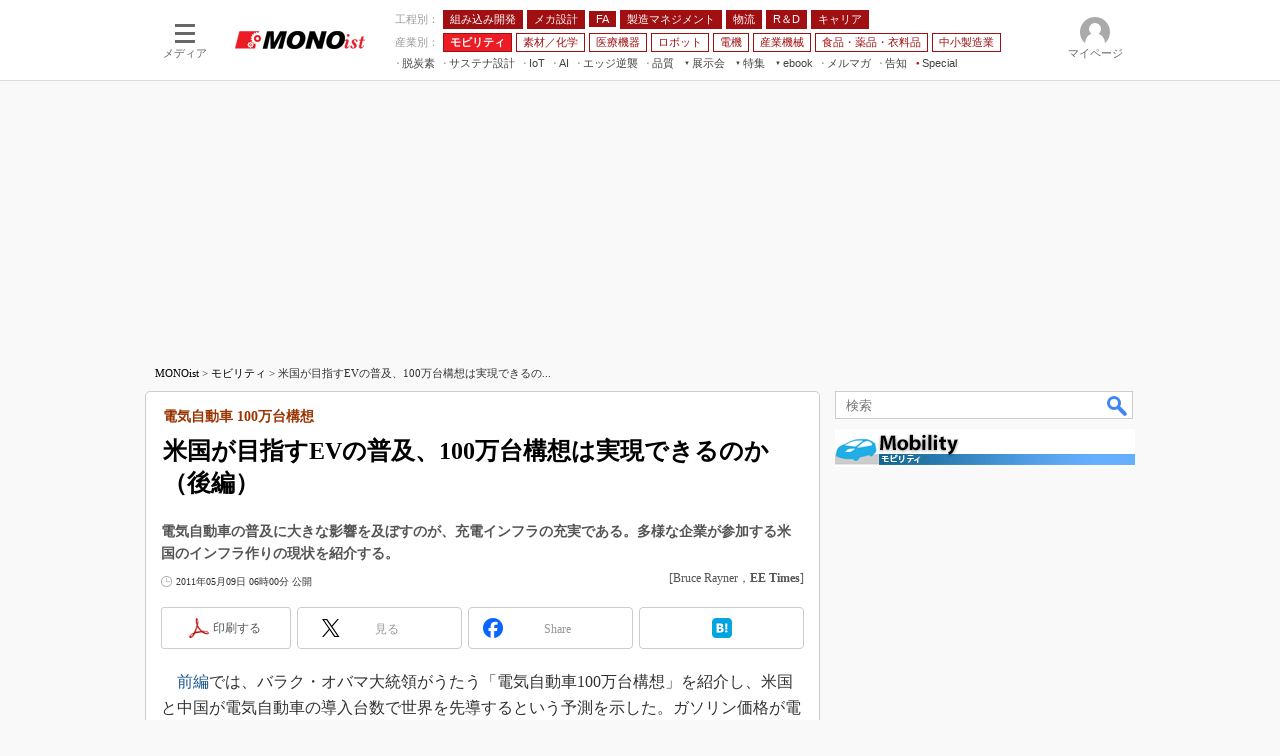

--- FILE ---
content_type: text/html
request_url: https://monoist.itmedia.co.jp/mn/articles/1105/09/news005.html
body_size: 29669
content:
























<!-- simpletieup関連 -->








<!-- /simpletieup関連 -->






























<!DOCTYPE HTML PUBLIC "-//W3C//DTD HTML 4.01 Transitional//EN" "http://www.w3.org/TR/html4/loose.dtd">

<html lang="ja" id="masterChannel-mn"><head>




<meta http-equiv="content-type" content="text/html;charset=shift_jis">
<meta http-equiv="content-style-type" content="text/css">
<meta http-equiv="content-script-type" content="text/javascript">

<meta name="referrer" content="no-referrer-when-downgrade">


<meta http-equiv="X-UA-Compatible" content="IE=Edge">

<script>var swspv = '(none)';var cms_summary_flag = '0';</script>
<script src="/js/spv/movePC2SP.js?date=250916104008"></script>
<!-- FIX DMOZ -->

	<!-- masterType = not top -->


	<!-- masterType == article -->
	<meta name="TMP_SERVER" content="pcv">
	<!-- SET SERIES FLAG -->
	
		
		<meta name="TMP_SeriesID" id="TMP_SeriesID" content="">
	
	<!-- SET AUTHOR FLAG -->
	
		
		<meta name="TMP_JointWriterID" id="TMP_JointWriterID" content="">
	
	<!-- SET CANONICAL FLAG -->
	
		
			
				
				<link rel="canonical" href="https://monoist.itmedia.co.jp/mn/articles/1105/09/news005.html">
			
		
	
	
	<meta property="article:modified_time" content="2012-04-10T12:04:27+09:00">
	






















<meta name="robots" content="max-image-preview:standard">


<!-- JSONLD ARTICLE -->
<script type="application/ld+json">
{
"@context":"https://schema.org",
"@type":"NewsArticle",
"mainEntityOfPage":{
"@type":"WebPage",
"@id":"https://monoist.itmedia.co.jp/mn/articles/1105/09/news005.html"
},
"isAccessibleForFree": "False",
"hasPart": {
"@type": "WebPageElement",
"isAccessibleForFree": "False",
"cssSelector": ".subscription"
},
"image":["https://image.itmedia.co.jp/images/logo/1200x630_500x500_mn.gif"],
"datePublished":"2011-05-09T06:00:00Z",
"dateModified":"2012-04-10T12:04:00Z",
"headline":"米国が目指すEVの普及、100万台構想は実現できるのか（後編）：電気自動車 100万台構想",
"author":
{
"@type":"Person",
"name":"Bruce Rayner",
"url":""
},
"publisher":{
"@type":"Organization",
"name":"MONOist",
"url":"https://monoist.itmedia.co.jp",
"logo":{
"@type":"ImageObject",
"url":"https://image.itmedia.co.jp/images/logo/amp_publisher_mn.gif"
}
},
"description":"電気自動車の普及に大きな影響を及ぼすのが、充電インフラの充実である。多様な企業が参加する米国のインフラ作りの現状を紹介する。",
"articleSection":"連載",
"keywords":"電気自動車（環境技術）,トップニュース,スマートジャパン,カーエレクトロニクス"
}
</script>
<meta name="itmid:series" content="">
<meta name="build" content="2011年05月09日 06時00分">
<meta name="keywords" content="電気自動車（環境技術）,トップニュース,スマートジャパン,カーエレクトロニクス">
<meta name="description" content="電気自動車の普及に大きな影響を及ぼすのが、充電インフラの充実である。多様な企業が参加する米国のインフラ作りの現状を紹介する。">
<meta name="extraid" content="at-series	ao-edn-carele	kw-topnews	kw-edn-car	kw-sjapan">
<meta name="writer" content="Bruce Rayner，EE Times">
<meta name="dispatch" content="国内">
<meta name="adpath" content="root/ITmedia/mn/article/carele">
<meta name="rcid" content="">
<meta name="rcid_filename" content="">
<link rel="alternate" media="only screen and (max-width: 640px)" href="https://monoist.itmedia.co.jp/mn/spv/1105/09/news005.html">


<meta name="cXenseParse:itm-subsc-flag" content="1">
<meta name="cXenseParse:itm-subsc-type" content="force">

<meta property="og:title" content="米国が目指すEVの普及、100万台構想は実現できるのか（後編）">
<meta property="og:description" content="電気自動車の普及に大きな影響を及ぼすのが、充電インフラの充実である。多様な企業が参加する米国のインフラ作りの現状を紹介する。">
<title>米国が目指すEVの普及、100万台構想は実現できるのか（後編）：電気自動車 100万台構想 - MONOist</title>
<script>
const ArticleDataDefinition = {
    VariousURLs: {
        HOST: 'https://monoist.itmedia.co.jp',
        PCV: '/mn/articles/1105/09/news005.html',
        SPV: '/mn/spv/1105/09/news005.html',
        AMP: '/mn/amp/1105/09/news005.html',
        SUMMARY_SPV: '',
        REFERENCE_PCV: '/mn/articles/1105/09/news005_00.html',
        REFERENCE_SPV: '/mn/spv/1105/09/news005_00.html'
    }
};
</script>


<meta property="og:image" content="https://image.itmedia.co.jp/mn/articles/1105/09/20110509za_210px.jpg">



<meta name="twitter:card" content="summary">
<meta name="twitter:site" content="@MONOist_itmedia">
<meta name="twitter:creator" content="@MONOist_itmedia">
<meta property="og:site_name" content="MONOist">
<meta property="og:url" content="https://monoist.itmedia.co.jp/mn/articles/1105/09/news005.html">
<meta property="og:type" content="article">

<meta property="fb:app_id" content="534261890081474">
<link rel="shortcut icon" href="https://monoist.itmedia.co.jp/mn/favicon.ico">




<!-- globalStylesheet -->

<link rel="stylesheet" href="https://www.itmedia.co.jp/css/base.css?202509161104" type="text/css" media="all">
<link rel="stylesheet" href="https://www.itmedia.co.jp/css/mn/base.css?202510021005" type="text/css" media="all">
<link rel="stylesheet" href="https://www.itmedia.co.jp/css/mn/ad.css?202503171033" type="text/css" media="all">
<link rel="stylesheet" href="https://www.itmedia.co.jp/css/article.css?202509081222" type="text/css" media="all">
<link rel="stylesheet" href="https://www.itmedia.co.jp/css/mn/article.css?202601201059" type="text/css" media="all">

<!-- /globalStylesheet -->




<script src="//ajax.googleapis.com/ajax/libs/jquery/1.6.4/jquery.min.js" charset="UTF-8"></script>
<script>jQuery.noConflict();</script>


<script src="//fc.itmedia.co.jp/fpcookie?site_id=itm_"></script>




<!-- globalJavaScript -->
<script src="//cdn.cxense.com/cx.js"></script>
<script src="//cdn.cxense.com/cx.cce.js"></script>
<script>
var cx_segments = '';
cx_segments = cX.getUserSegmentIds({persistedQueryId:'32780b6d6fb51c7b1fefeb67a7e3305b165e5c6a'});
</script>

<!-- GAM -->

<!-- GAM設定 -->
<script src="/js/gamServerEnvironment.js?date=202107151140"></script>
<script>
window.googletag = window.googletag || {};
window.googletag.cmd = window.googletag.cmd || [];
</script>
<script async src="https://securepubads.g.doubleclick.net/tag/js/gpt.js"></script>
<script src="/js/lib/gam_common.js?date=202511251350"></script>

<script>
// 共通処理
window.gam_logop = {};
window.gam_media= 'mn';



// refresh
const refreshGam = function(slot,dc){
	googletag.cmd.push(function(){
		let gframe = '';
// 共通
		if(slot == 'SideText') gframe = [gam_st1,gam_st2,gam_st3,gam_st4,gam_st5];
		if(slot == 'SideLink') gframe = [gam_sl1,gam_sl2,gam_sl3,gam_sl4,gam_sl5,gam_sl6,gam_sl7,gam_sl8,gam_sl9,gam_sl10,gam_sl11,gam_sl12,gam_sl13,gam_sl14,gam_sl15,gam_sl16,gam_sl17,gam_sl18,gam_sl19,gam_sl20];
		if(slot == 'SideLinkTM') gframe = [gam_stm1,gam_stm2,gam_stm3,gam_stm4,gam_stm5];
		if(slot == 'RcolRectangle') gframe = [gam_rct1];
		if(slot == 'Rcol2ndRectangle') gframe = [gam_rct2];

// article
		if(slot == 'SuperBanner') gframe = [gam_spb],dc = true;
		if(slot == 'BelowArtText') gframe = [gam_bat1,gam_bat2],dc = true;
		if(slot == 'BelowArtLink') gframe = [gam_bl1,gam_bl2,gam_bl3,gam_bl4,gam_bl5,gam_bl6,gam_bl7,gam_bl8,gam_bl9,gam_bl10,gam_bl11,gam_bl12,gam_bl13,gam_bl14,gam_bl15,gam_bl16];
		if(slot == 'InRead') gframe = [gam_inl];
		if(slot == 'LogoAD') gframe = [gam_la1,gam_la2,gam_la3];
		if(slot == 'SideLinkTF') gframe = [gam_stf1,gam_stf2];
		if(slot == 'RcolFeatures') gframe = [gam_rf1,gam_rf2,gam_rf3];

		if(gframe) googletag.pubads().refresh(gframe);
// 配信状況取得
		if(dc) gamDeliveryCheck();
	});
}
// refresh引数
// 共通
let gam_spb,gam_st1,gam_st2,gam_st3,gam_st4,gam_st5,gam_sl1,gam_sl2,gam_sl3,gam_sl4,gam_sl5,gam_sl6,gam_sl7,gam_sl8,gam_sl9,gam_sl10,gam_sl11,gam_sl12,gam_sl13,gam_sl14,gam_sl15,gam_sl16,gam_sl17,gam_sl18,gam_sl19,gam_sl20,gam_stm1,gam_stm2,gam_stm3,gam_stm4,gam_stm5,gam_stf1,gam_stf2,gam_swd1,gam_swd2,gam_swd3,gam_rct1,gam_rct2;

// article
let gam_bl1,gam_bl2,gam_bl3,gam_bl4,gam_bl5,gam_bl6,gam_bl7,gam_bl8,gam_bl9,gam_bl10,gam_bl11,gam_bl12,gam_bl13,gam_bl14,gam_bl15,gam_bl16,gam_la1,gam_la2,gam_la3,gam_bat1,gam_bat2,gam_rf1,gam_rf2,gam_rf3,gam_inl;

googletag.cmd.push(function(){
	googletag.pubads().collapseEmptyDivs();
// ユニット設定
	const sd = '/43042345/mn/';
	gam_st1 = googletag.defineSlot(sd + 'PC_SideText',[[300,52]],'PC_SideText_1').setTargeting('slot_pos','1').setTargeting('media',gam_media).addService(googletag.pubads());
	gam_st2 = googletag.defineSlot(sd + 'PC_SideText',[[300,52]],'PC_SideText_2').setTargeting('slot_pos','2').setTargeting('media',gam_media).addService(googletag.pubads());
	gam_st3 = googletag.defineSlot(sd + 'PC_SideText',[[300,52]],'PC_SideText_3').setTargeting('slot_pos','3').setTargeting('media',gam_media).addService(googletag.pubads());
	gam_st4 = googletag.defineSlot(sd + 'PC_SideText',[[300,52]],'PC_SideText_4').setTargeting('slot_pos','4').setTargeting('media',gam_media).addService(googletag.pubads());
	gam_st5 = googletag.defineSlot(sd + 'PC_SideText',[[300,52]],'PC_SideText_5').setTargeting('slot_pos','5').setTargeting('media',gam_media).addService(googletag.pubads());
	gam_sl1 = googletag.defineSlot(sd + 'PC_SideLink',[[300,76]],'PC_SideLink_1').setTargeting('slot_pos','1').setTargeting('media',gam_media).addService(googletag.pubads());
	gam_sl2 = googletag.defineSlot(sd + 'PC_SideLink',[[300,76]],'PC_SideLink_2').setTargeting('slot_pos','2').setTargeting('media',gam_media).addService(googletag.pubads());
	gam_sl3 = googletag.defineSlot(sd + 'PC_SideLink',[[300,76]],'PC_SideLink_3').setTargeting('slot_pos','3').setTargeting('media',gam_media).addService(googletag.pubads());
	gam_sl4 = googletag.defineSlot(sd + 'PC_SideLink',[[300,76]],'PC_SideLink_4').setTargeting('slot_pos','4').setTargeting('media',gam_media).addService(googletag.pubads());
	gam_sl5 = googletag.defineSlot(sd + 'PC_SideLink',[[300,76]],'PC_SideLink_5').setTargeting('slot_pos','5').setTargeting('media',gam_media).addService(googletag.pubads());
	gam_sl6 = googletag.defineSlot(sd + 'PC_SideLink',[[300,76]],'PC_SideLink_6').setTargeting('slot_pos','6').setTargeting('media',gam_media).addService(googletag.pubads());
	gam_sl7 = googletag.defineSlot(sd + 'PC_SideLink',[[300,76]],'PC_SideLink_7').setTargeting('slot_pos','7').setTargeting('media',gam_media).addService(googletag.pubads());
	gam_sl8 = googletag.defineSlot(sd + 'PC_SideLink',[[300,76]],'PC_SideLink_8').setTargeting('slot_pos','8').setTargeting('media',gam_media).addService(googletag.pubads());
	gam_sl9 = googletag.defineSlot(sd + 'PC_SideLink',[[300,76]],'PC_SideLink_9').setTargeting('slot_pos','9').setTargeting('media',gam_media).addService(googletag.pubads());
	gam_sl10 = googletag.defineSlot(sd + 'PC_SideLink',[[300,76]],'PC_SideLink_10').setTargeting('slot_pos','10').setTargeting('media',gam_media).addService(googletag.pubads());
	gam_sl11 = googletag.defineSlot(sd + 'PC_SideLink',[[300,76]],'PC_SideLink_11').setTargeting('slot_pos','11').setTargeting('media',gam_media).addService(googletag.pubads());
	gam_sl12 = googletag.defineSlot(sd + 'PC_SideLink',[[300,76]],'PC_SideLink_12').setTargeting('slot_pos','12').setTargeting('media',gam_media).addService(googletag.pubads());
	gam_sl13 = googletag.defineSlot(sd + 'PC_SideLink',[[300,76]],'PC_SideLink_13').setTargeting('slot_pos','13').setTargeting('media',gam_media).addService(googletag.pubads());
	gam_sl14 = googletag.defineSlot(sd + 'PC_SideLink',[[300,76]],'PC_SideLink_14').setTargeting('slot_pos','14').setTargeting('media',gam_media).addService(googletag.pubads());
	gam_sl15 = googletag.defineSlot(sd + 'PC_SideLink',[[300,76]],'PC_SideLink_15').setTargeting('slot_pos','15').setTargeting('media',gam_media).addService(googletag.pubads());
	gam_sl16 = googletag.defineSlot(sd + 'PC_SideLink',[[300,76]],'PC_SideLink_16').setTargeting('slot_pos','16').setTargeting('media',gam_media).addService(googletag.pubads());
	gam_sl17 = googletag.defineSlot(sd + 'PC_SideLink',[[300,76]],'PC_SideLink_17').setTargeting('slot_pos','17').setTargeting('media',gam_media).addService(googletag.pubads());
	gam_sl18 = googletag.defineSlot(sd + 'PC_SideLink',[[300,76]],'PC_SideLink_18').setTargeting('slot_pos','18').setTargeting('media',gam_media).addService(googletag.pubads());
	gam_sl19 = googletag.defineSlot(sd + 'PC_SideLink',[[300,76]],'PC_SideLink_19').setTargeting('slot_pos','19').setTargeting('media',gam_media).addService(googletag.pubads());
	gam_sl20 = googletag.defineSlot(sd + 'PC_SideLink',[[300,76]],'PC_SideLink_20').setTargeting('slot_pos','20').setTargeting('media',gam_media).addService(googletag.pubads());
	gam_stm1 = googletag.defineSlot(sd + 'PC_SideLink-TM',[[300,76]],'PC_SideLink-TM_1').setTargeting('slot_pos','1').setTargeting('media',gam_media).addService(googletag.pubads());
	gam_stm2 = googletag.defineSlot(sd + 'PC_SideLink-TM',[[300,76]],'PC_SideLink-TM_2').setTargeting('slot_pos','2').setTargeting('media',gam_media).addService(googletag.pubads());
	gam_stm3 = googletag.defineSlot(sd + 'PC_SideLink-TM',[[300,76]],'PC_SideLink-TM_3').setTargeting('slot_pos','3').setTargeting('media',gam_media).addService(googletag.pubads());
	gam_stm4 = googletag.defineSlot(sd + 'PC_SideLink-TM',[[300,76]],'PC_SideLink-TM_4').setTargeting('slot_pos','4').setTargeting('media',gam_media).addService(googletag.pubads());
	gam_stm5 = googletag.defineSlot(sd + 'PC_SideLink-TM',[[300,76]],'PC_SideLink-TM_5').setTargeting('slot_pos','5').setTargeting('media',gam_media).addService(googletag.pubads());
	gam_rct1 = googletag.defineSlot(sd + 'PC_article_rcol-Rectangle',[[300,250],[300,300],[300,600],[600,600],[600,500],[533,300]],'PC_rcol-Rectangle').addService(googletag.pubads());
	gam_rct2 = googletag.defineSlot(sd + 'PC_article_rcol-2ndRectangle',[[300,250],[300,300],[300,600],[1,1]],'PC_rcol-2ndRectangle').addService(googletag.pubads());

// article
	gam_spb = googletag.defineSlot(sd + 'PC_article_SuperBanner',[[728,90],[728,180],[970,90],[970,250],[970,400]],'PC_SuperBanner').addService(googletag.pubads());
	gam_bl1 = googletag.defineSlot(sd + 'PC_BelowArtLink',[[150,216]],'PC_BelowArtLink_1').setTargeting('slot_pos','1').setTargeting('media',gam_media).addService(googletag.pubads());
	gam_bl2 = googletag.defineSlot(sd + 'PC_BelowArtLink',[[150,216]],'PC_BelowArtLink_2').setTargeting('slot_pos','2').setTargeting('media',gam_media).addService(googletag.pubads());
	gam_bl3 = googletag.defineSlot(sd + 'PC_BelowArtLink',[[150,216]],'PC_BelowArtLink_3').setTargeting('slot_pos','3').setTargeting('media',gam_media).addService(googletag.pubads());
	gam_bl4 = googletag.defineSlot(sd + 'PC_BelowArtLink',[[150,216]],'PC_BelowArtLink_4').setTargeting('slot_pos','4').setTargeting('media',gam_media).addService(googletag.pubads());
	gam_bl5 = googletag.defineSlot(sd + 'PC_BelowArtLink',[[150,216]],'PC_BelowArtLink_5').setTargeting('slot_pos','5').setTargeting('media',gam_media).addService(googletag.pubads());
	gam_bl6 = googletag.defineSlot(sd + 'PC_BelowArtLink',[[150,216]],'PC_BelowArtLink_6').setTargeting('slot_pos','6').setTargeting('media',gam_media).addService(googletag.pubads());
	gam_bl7 = googletag.defineSlot(sd + 'PC_BelowArtLink',[[150,216]],'PC_BelowArtLink_7').setTargeting('slot_pos','7').setTargeting('media',gam_media).addService(googletag.pubads());
	gam_bl8 = googletag.defineSlot(sd + 'PC_BelowArtLink',[[150,216]],'PC_BelowArtLink_8').setTargeting('slot_pos','8').setTargeting('media',gam_media).addService(googletag.pubads());
	gam_bl9 = googletag.defineSlot(sd + 'PC_BelowArtLink',[[150,216]],'PC_BelowArtLink_9').setTargeting('slot_pos','9').setTargeting('media',gam_media).addService(googletag.pubads());
	gam_bl10 = googletag.defineSlot(sd + 'PC_BelowArtLink',[[150,216]],'PC_BelowArtLink_10').setTargeting('slot_pos','10').setTargeting('media',gam_media).addService(googletag.pubads());
	gam_bl11 = googletag.defineSlot(sd + 'PC_BelowArtLink',[[150,216]],'PC_BelowArtLink_11').setTargeting('slot_pos','11').setTargeting('media',gam_media).addService(googletag.pubads());
	gam_bl12 = googletag.defineSlot(sd + 'PC_BelowArtLink',[[150,216]],'PC_BelowArtLink_12').setTargeting('slot_pos','12').setTargeting('media',gam_media).addService(googletag.pubads());
	gam_bl13 = googletag.defineSlot(sd + 'PC_BelowArtLink',[[150,216]],'PC_BelowArtLink_13').setTargeting('slot_pos','13').setTargeting('media',gam_media).addService(googletag.pubads());
	gam_bl14 = googletag.defineSlot(sd + 'PC_BelowArtLink',[[150,216]],'PC_BelowArtLink_14').setTargeting('slot_pos','14').setTargeting('media',gam_media).addService(googletag.pubads());
	gam_bl15 = googletag.defineSlot(sd + 'PC_BelowArtLink',[[150,216]],'PC_BelowArtLink_15').setTargeting('slot_pos','15').setTargeting('media',gam_media).addService(googletag.pubads());
	gam_bl16 = googletag.defineSlot(sd + 'PC_BelowArtLink',[[150,216]],'PC_BelowArtLink_16').setTargeting('slot_pos','16').setTargeting('media',gam_media).addService(googletag.pubads());
	gam_la1 = googletag.defineSlot(sd + 'PC_article_LogoAD',['fluid'],'PC_LogoAD_1').setTargeting('slot_pos','1').addService(googletag.pubads());
	gam_la2 = googletag.defineSlot(sd + 'PC_article_LogoAD',['fluid'],'PC_LogoAD_2').setTargeting('slot_pos','2').addService(googletag.pubads());
	gam_la3 = googletag.defineSlot(sd + 'PC_article_LogoAD',['fluid'],'PC_LogoAD_3').setTargeting('slot_pos','3').addService(googletag.pubads());
	gam_bat1 = googletag.defineSlot(sd + 'PC_BelowArtText',[[600,30]],'PC_BelowArtText_1').setTargeting('slot_pos','1').addService(googletag.pubads());
	gam_bat2 = googletag.defineSlot(sd + 'PC_BelowArtText',[[600,30]],'PC_BelowArtText_2').setTargeting('slot_pos','2').addService(googletag.pubads());
	gam_stf1 = googletag.defineSlot(sd + 'PC_SideLink-TF',[[300,76]],'PC_SideLink-TF_1').setTargeting('slot_pos','1').setTargeting('media',gam_media).addService(googletag.pubads());
	gam_stf2 = googletag.defineSlot(sd + 'PC_SideLink-TF',[[300,76]],'PC_SideLink-TF_2').setTargeting('slot_pos','2').setTargeting('media',gam_media).addService(googletag.pubads());
	gam_rf1 = googletag.defineSlot(sd + 'PC_rcol-Features',[[300,76]],'PC_rcol-Features_1').setTargeting('slot_pos','1').setTargeting('media',gam_media).addService(googletag.pubads());
	gam_rf2 = googletag.defineSlot(sd + 'PC_rcol-Features',[[300,76]],'PC_rcol-Features_2').setTargeting('slot_pos','2').setTargeting('media',gam_media).addService(googletag.pubads());
	gam_rf3 = googletag.defineSlot(sd + 'PC_rcol-Features',[[300,76]],'PC_rcol-Features_3').setTargeting('slot_pos','3').setTargeting('media',gam_media).addService(googletag.pubads());
	gam_inl = googletag.defineSlot(sd + 'PC_InRead',[[640,165],[640,300],[640,360],[1,1]],'PC_InRead').addService(googletag.pubads());

	gam_keyValue(); // Key-Value設定
	googletag.pubads().enableSingleRequest();
	googletag.pubads().disableInitialLoad();
	googletag.enableServices();
});
</script>

<!-- /GAM -->

<script type="text/javascript" src="/js/base.js?date=202501291050"></script>
<script type="text/javascript" src="/js/mn/base.js?date=202510011010"></script>

<script type="text/javascript" src="/js/article.js?date=202501141040"></script>
<script type="text/javascript" src="/js/mn/article.js?date=201709271358"></script>

<!--tr_cx_api-->

<script src="//cx.api.itmedia.co.jp/v1.js"></script>
<script src="//tr.api.itmedia.co.jp/cc/v1.js"></script>

<!--/tr_cx_api-->
<script src="/js/lib/cx_v2_cce.js?date=202507231610"></script>
<script>
// Cxense script begin
var cX = cX || {}; cX.callQueue = cX.callQueue || [];
cx_push_iitt(); // iitt Cookie を push
cX.callQueue.push(['setSiteId','1139589339878236195']);
var cx_k_param = cx_api_itm('ad');
cx_push_cxapi('7afa26d5cf882cbdf1133ef0a74bc60ab5581d17'); // cx.api 連携後に sendPageViewEvent push
cX.callQueue.push(['sync','aam']);
(function(){try{var scriptEl = document.createElement('script');scriptEl.type = 'text/javascript';scriptEl.async = 'async';
scriptEl.src = ('https:' == location.protocol) ? 'https://scdn.cxense.com/cx.js' : 'http://cdn.cxense.com/cx.js';
var targetEl = document.getElementsByTagName('script')[0];targetEl.parentNode.insertBefore(scriptEl,targetEl);}catch(e){};}());
// Cxense script end
cx_click_map('1141827478709654509'); // cx fix dlv area tag
window.addEventListener('DOMContentLoaded',function(){
	cx_add_meta(); // CMS META を cx META として add
	cx_push_readable('7afa26d5cf882cbdf1133ef0a74bc60ab5581d17'); // beforeunload 時に本文読了率を push（ex persistedQueryId）
},false);
</script>
<!-- Google Tag Manager -->
<script>(function(w,d,s,l,i){w[l]=w[l]||[];w[l].push({'gtm.start':
new Date().getTime(),event:'gtm.js'});var f=d.getElementsByTagName(s)[0],
j=d.createElement(s),dl=l!='dataLayer'?'&l='+l:'';j.async=true;j.src=
'https://www.googletagmanager.com/gtm.js?id='+i+dl;f.parentNode.insertBefore(j,f);
})(window,document,'script','dataLayer','GTM-W3CLTQN');</script>
<!-- End Google Tag Manager -->
<!-- /globalJavaScript -->
</head><body id="masterType-article">

<script>
// JavaScript用Facebook SDK v10.0

window.fbAsyncInit = function(){
	FB.init({
		appId:'534261890081474',
		autoLogAppEvents : true,
		xfbml : true,
		version : 'v10.0'
	});
	FB.AppEvents.logPageView();
};

(function(d,s,id){
var js, fjs = d.getElementsByTagName(s)[0];
if(d.getElementById(id)){return;}
js = d.createElement(s); js.id = id;
js.src = "//connect.facebook.net/ja_JP/sdk.js";
fjs.parentNode.insertBefore(js,fjs);
}(document,'script','facebook-jssdk'));
</script>






<script type="text/javascript">
var dcl_start = new Date();
attachBodyClass();
function masterChannel(){return 'mn';}
function masterType(){return 'article';}
function prFlag(){return '';}
function spFlag(){return '';}
</script>

<!--ITWL-->

	
		
	

<!--/ITWL-->


<!-- サーチツール表示領域 -->
<div id="outputFrame" class="outputFrame"></div>


<div id="masterBody"><div id="masterBodyOut"><div id="masterBodyIn">

<style>
#globalHeaderTop{display:none;}
</style>



<link rel="stylesheet" href="//www.itmedia.co.jp/css/gnavi.css?date=202503051103">
<div id="g_nav" data-theme="light">
<div id="g_nav_o">
<!-- parts_warning -->

<div id="g_nav_i">
	<div class="g_nav_box">
		<div class="g_btn" id="g_btn_menu" data-menu="0">
			<div class="g_float g_float_left"></div>
			<div class="g_inbtn">
				<div class="g_lines">
					<div class="g_line"></div>
					<div class="g_line"></div>
					<div class="g_line"></div>
					<div class="g_line"></div>
				</div>
				<div class="g_txt">メディア</div>
			</div>
		</div>
	</div>
<div class="g_nav_box"><div id="g_logo"><a href="//monoist.itmedia.co.jp/"><img src="https://image.itmedia.co.jp/images/logo/pcvheader_mn.png" width="130" height="18" alt="MONOist"></a></div></div>
<div class="g_nav_box _flex"><div class="g_free_box">
<div class="g_local g_local_btn red_1"><div class="g_lnav_o g_lnav_o_txt">工程別：</div>
<div class="g_lnav_o"><a href="https://monoist.itmedia.co.jp/mn/subtop/embedded/"><div >組み込み開発</div></a>
</div>
<div class="g_lnav_o"><a href="https://monoist.itmedia.co.jp/mn/subtop/mecha/"><div >メカ設計</div></a>
</div>
<div class="g_lnav_o"><a href="https://monoist.itmedia.co.jp/mn/subtop/fa/"><div >FA</div></a>
</div>
<div class="g_lnav_o"><a href="https://monoist.itmedia.co.jp/mn/subtop/pro/"><div >製造マネジメント</div></a>
</div>
<div class="g_lnav_o"><a href="https://monoist.itmedia.co.jp/mn/subtop/logistics/"><div >物流</div></a>
</div>
<div class="g_lnav_o"><a href="https://monoist.itmedia.co.jp/mn/subtop/research_development/"><div >R＆D</div></a>
</div>
<div class="g_lnav_o"><a href="https://monoist.itmedia.co.jp/mn/subtop/career/"><div >キャリア</div></a>
</div>
</div><div class="g_local g_local_btn red_2"><div class="g_lnav_o g_lnav_o_txt">産業別：</div>
<div class="g_lnav_o"><a href="https://monoist.itmedia.co.jp/mn/subtop/carele/"><div >モビリティ</div></a>
</div>
<div class="g_lnav_o"><a href="https://monoist.itmedia.co.jp/mn/subtop/material_chemical/"><div >素材／化学</div></a>
</div>
<div class="g_lnav_o"><a href="https://monoist.itmedia.co.jp/mn/subtop/medical/"><div >医療機器</div></a>
</div>
<div class="g_lnav_o"><a href="https://monoist.itmedia.co.jp/mn/subtop/robot/"><div >ロボット</div></a>
</div>
<div class="g_lnav_o"><a href="https://monoist.itmedia.co.jp/mn/subtop/electronics/"><div >電機</div></a>
</div>
<div class="g_lnav_o"><a href="https://monoist.itmedia.co.jp/mn/subtop/industrial_machinery/"><div >産業機械</div></a>
</div>
<div class="g_lnav_o"><a href="https://monoist.itmedia.co.jp/mn/subtop/food_pharma_apparel/"><div >食品・薬品・衣料品</div></a>
</div>
<div class="g_lnav_o"><a href="https://monoist.itmedia.co.jp/mn/subtop/smm/"><div >中小製造業</div></a>
</div>
</div><div class="g_local g_local_txt">
<div class="g_lnav_o"><a href="https://monoist.itmedia.co.jp/mn/subtop/features/carbonneutral/"><div >脱炭素</div></a>
</div>
<div class="g_lnav_o"><a href="https://monoist.itmedia.co.jp/mn/subtop/features/sustainable/"><div >サステナ設計</div></a>
</div>
<div class="g_lnav_o"><a href="https://www.itmedia.co.jp/topics/1606/iiot/"><div >IoT</div></a>
<div class="g_lnav_i"><ul>
<li><a href="https://www.itmedia.co.jp/topics/1606/iiot/technology.html"><div >つながる技術</div></a></li>
<li><a href="https://www.itmedia.co.jp/topics/1606/iiot/factory.html"><div >つながる工場</div></a></li>
<li><a href="https://www.itmedia.co.jp/topics/1606/iiot/service.html"><div >つながるサービス</div></a></li>
</ul></div>
</div>
<div class="g_lnav_o"><a href="https://monoist.itmedia.co.jp/mn/subtop/features/ai/"><div >AI</div></a>
</div>
<div class="g_lnav_o"><a href="https://monoist.itmedia.co.jp/mn/subtop/features/edgecomputing/"><div >エッジ逆襲</div></a>
</div>
<div class="g_lnav_o"><a href="https://monoist.itmedia.co.jp/mn/subtop/features/quality/"><div >品質</div></a>
</div>
<div class="g_lnav_o"><a href="javascript:void(0);"><div >展示会</div></a>
<div class="g_lnav_i"><ul>
<li><a href="https://eetimes.itmedia.co.jp/ee/subtop/features/ceatec/"><div >CEATEC</div></a></li>
<li><a href="https://monoist.itmedia.co.jp/mn/subtop/features/jimtof/"><div >JIMTOF</div></a></li>
<li><a href="https://monoist.itmedia.co.jp/mn/subtop/features/esec/"><div >組込み/エッジ コンピューティング展＆IoT/5Gソリューション展</div></a></li>
<li><a href="https://monoist.itmedia.co.jp/mn/subtop/features/iifes/"><div >IIFES</div></a></li>
<li><a href="https://monoist.itmedia.co.jp/mn/subtop/features/irex/"><div >国際ロボット展</div></a></li>
<li><a href="https://monoist.itmedia.co.jp/mn/subtop/features/tms/"><div >ジャパンモビリティショー</div></a></li>
<li><a href="//eetimes.itmedia.co.jp/ee/subtop/features/tf/"><div >TECHNO-FRONTIER</div></a></li>
<li><a href="https://monoist.itmedia.co.jp/mn/subtop/features/expo_jsae/"><div >人テク展</div></a></li>
<li><a href="https://monoist.itmedia.co.jp/mn/subtop/features/sfe/"><div >スマート工場EXPO</div></a></li>
<li><a href="https://monoist.itmedia.co.jp/mn/subtop/features/et/"><div >EdgeTech+</div></a></li>
<li><a href="https://monoist.itmedia.co.jp/mn/subtop/features/dms/"><div >日本ものづくりワールド</div></a></li>
<li><a href="https://monoist.itmedia.co.jp/mn/subtop/features/aw/"><div >AUTOMOTIVE WORLD</div></a></li>
<li><a href="https://monoist.itmedia.co.jp/mn/subtop/features/open_networks/"><div >産業オープンネット展</div></a></li>
</ul></div>
</div>
<div class="g_lnav_o"><a href="javascript:void(0);"><div >特集</div></a>
<div class="g_lnav_i"><ul>
<li><a href="https://monoist.itmedia.co.jp/mn/subtop/features/mono_research/"><div >読者調査まとめ</div></a></li>
<li><a href="https://monoist.itmedia.co.jp/mn/subtop/features/mobility/"><div >つながるクルマ</div></a></li>
<li><a href="https://eetimes.itmedia.co.jp/ee/subtop/features/5g/"><div >5G</div></a></li>
<li><a href="https://monoist.itmedia.co.jp/mn/subtop/features/vrar/"><div >VR／AR</div></a></li>
<li><a href="https://monoist.itmedia.co.jp/mn/subtop/features/field_service/"><div >フィールドサービス</div></a></li>
<li><a href="https://monoist.itmedia.co.jp/mn/subtop/features/fpga/"><div >FPGA</div></a></li>
<li><a href="https://monoist.itmedia.co.jp/mn/subtop/features/embedded_graphics/"><div >組み込み画像技術</div></a></li>
<li><a href="https://monoist.itmedia.co.jp/mn/subtop/features/model/"><div >組み込みモデリング</div></a></li>
<li><a href="https://monoist.itmedia.co.jp/mn/subtop/features/winembedded/"><div >Windows Embedded</div></a></li>
<li><a href="https://monoist.itmedia.co.jp/mn/subtop/features/car_dev/"><div >車載ソフト開発</div></a></li>
<li><a href="https://monoist.itmedia.co.jp/mn/subtop/features/iso26262/"><div >ISO26262</div></a></li>
<li><a href="https://monoist.itmedia.co.jp/mn/subtop/features/freetools/"><div >無償設計ツール</div></a></li>
<li><a href="https://monoist.itmedia.co.jp/mn/subtop/features/3dprinter/"><div >3Dプリンタ</div></a></li>
<li><a href="https://monoist.itmedia.co.jp/mn/subtop/features/cae/"><div >デジタルツインとCAE</div></a></li>
<li><a href="https://monoist.itmedia.co.jp/mn/subtop/features/sandop/"><div >S＆OP</div></a></li>
<li><a href="https://monoist.itmedia.co.jp/mn/subtop/features/industrie4/"><div >インダストリー4.0</div></a></li>
<li><a href="https://monoist.itmedia.co.jp/mn/subtop/features/innovation/"><div >イノベーション</div></a></li>
<li><a href="https://monoist.itmedia.co.jp/mn/subtop/features/bigdata/"><div >製造業ビッグデータ</div></a></li>
<li><a href="https://monoist.itmedia.co.jp/mn/subtop/features/madeinjapan/"><div >メイドインジャパン</div></a></li>
<li><a href="https://monoist.itmedia.co.jp/mn/subtop/features/plant_factory/"><div >植物工場</div></a></li>
<li><a href="https://monoist.itmedia.co.jp/mn/subtop/features/ipmanagement/"><div >知財マネジメント</div></a></li>
<li><a href="https://monoist.itmedia.co.jp/mn/subtop/features/op/"><div >海外生産</div></a></li>
<li><a href="https://monoist.itmedia.co.jp/mn/subtop/features/globalplm/"><div >グローバル設計・開発</div></a></li>
<li><a href="https://monoist.itmedia.co.jp/mn/subtop/features/fasecurity/"><div >制御セキュリティ</div></a></li>
<li><a href="https://monoist.itmedia.co.jp/mn/subtop/features/covid19/index.html"><div >新型コロナへの対応</div></a></li>
</ul></div>
</div>
<div class="g_lnav_o"><a href="javascript:void(0);"><div >ebook</div></a>
<div class="g_lnav_i"><ul>
<li><a href="https://monoist.itmedia.co.jp/mn/series/9424/"><div >組み込み開発</div></a></li>
<li><a href="https://monoist.itmedia.co.jp/mn/series/1556/"><div >メカ設計</div></a></li>
<li><a href="https://monoist.itmedia.co.jp/mn/series/779/"><div >製造マネジメント</div></a></li>
<li><a href="https://monoist.itmedia.co.jp/mn/series/9303/"><div >FA</div></a></li>
<li><a href="https://monoist.itmedia.co.jp/mn/series/194/"><div >モビリティ</div></a></li>
<li><a href="https://monoist.itmedia.co.jp/mn/series/36383/"><div >素材／化学</div></a></li>
</ul></div>
</div>
<div class="g_lnav_o"><a href="https://monoist.itmedia.co.jp/mn/subtop/info/lp/mono_new.html"><div >メルマガ</div></a>
<div class="g_lnav_i"><ul>
<li><a href="https://monoist.itmedia.co.jp/mn/subtop/editorsnote/"><div >編集後記</div></a></li>
</ul></div>
</div>
<div class="g_lnav_o"><a href="https://monoist.itmedia.co.jp/mn/series/4524/"><div >告知</div></a>
</div>
<div class="g_lnav_o"><a href="https://monoist.itmedia.co.jp/mn/special/"><div data-mark="1">Special</div></a>
</div>
</div></div></div>


<div class="g_nav_box">
<div class="g_btn" id="g_btn_member" data-menu="0">
<div class="g_float g_float_right"></div>
<a class="g_inbtn" href="javascript:void(0);">
<div class="g_circles">
<div class="g_circle"></div><div class="g_circle"></div><div class="g_circle"></div>
</div>
<div class="g_txt"></div>
</a>
</div>
</div>
</div>
</div>
</div>
<script src="/js/gnavi.js?202508211340" async></script>

<div id="masterBodyOuter"><!----><div id="masterBodyInner">

<div id="masterHeader">
<div id="globalHeader">
<div id="globalHeaderMiddle">
	
	<div id="SuperBanner">
		<div id="PC_SuperBanner"></div>
		<script>refreshGam('SuperBanner');</script>
	</div>
	
</div>
<div id="globalHeaderBottom">
<div id="localPankuzu">
<div class="lpanOut">
<div class="lpanIn">

<a href="https://monoist.itmedia.co.jp/">MONOist</a> &gt;

<a href="https://monoist.itmedia.co.jp/mn/subtop/carele/">モビリティ</a> &gt;

<script>
	var str = document.title.replace(/\<\!\-\-EDIT START\-\-\>/g,'')
		.replace(/\<\!\-\-EDIT END\-\-\>/g,'')
		.replace(' - MONOist（モノイスト）','');
		str = cutString(str,50);
	(function(){
		const target = document.querySelector('#localPankuzu .lpanOut .lpanIn');
		target.insertAdjacentText('beforeend', str);
	})();
</script>

</div>
</div>
</div>
</div>
</div>

</div>

<div id="masterContents"><div id="globalContents">
<div id="masterMain">

<!---->

<div id="tmplNews" class="tmplArticle"><div id="tmplNewsIn" class="tmplArticleIn">

	<div id="articleHeader">
<!-- keyword not match -->


</div><!-- 記事上バナー -->



<!---->
<!---->

<!--EDIT START-->
<!--EDIT END-->





<div id="cmsTitle"><div class="inner">
<h1 class="title"><span class="title__maintext">米国が目指すEVの普及、100万台構想は実現できるのか（後編）</span><i class="title__delimiter">：</i><i class="title__subtitle">電気自動車 100万台構想</i></h1>
</div></div>


<div id="tmplMark"></div>


<div id="cmsAbstract"><div class="inner"><p>電気自動車の普及に大きな影響を及ぼすのが、充電インフラの充実である。多様な企業が参加する米国のインフラ作りの現状を紹介する。</p></div></div>

<!---->

<div id="cmsDate" class="cmsDate cmsDate--nomove"><div class="inner"><span class="arrow">&raquo;</span> <span id="update">2011年05月09日 06時00分 公開</span></div></div>
<div id="cmsByline"><div class="inner" id="byline">[Bruce Rayner，<span>EE Times</span>]</div></div>

<!-- cmsHoleBodyWrapStart -->
<div id="cmsBody"><div class="inner">


<link rel="stylesheet" href="https://www.itmedia.co.jp/css/socialbutton.css?202510011201">
<script>
var msbBtnLoadScript = [];
</script>
<script src="/js/socialbutton.js?202510011010"></script>
<div id="masterSocialbuttonTop" class="masterSocialbutton"><div class="msbOut" id="msbTopOut"></div></div>


	<!-- mn|ee|edn|smartjapan|bt|tf -->
	<script>
	msbBtn({
	'pos':'top',
	'tag':'table',
	'popup_pos':'under',
	'base_color':'white',
	'base_class':'minimal_count',
	'line':[
	[
		{'name':'印刷する','title':'この記事を印刷する','id':'printbutton'},
		{'name':'通知する','id':'itmid','data':[
			{'name':'連載「％」の新着をメールで通知','id':'alertseries'},
		{}]},
		{'name':'Post','id':'tweetbutton_minimal'},
		{'name':'シェア','id':'sharebutton_minimal'},
		{'name':'はてなブックマーク','id':'hatenabookmark_minimal'},
	{}],
	[]]
	});
	</script>




<!-- BCP Text -->



<div id="cmsMark"><!-- null for itmedia-->
</div>
<!-- cmsBodyCtrlTop -->

<!-- cmsBodyMainStart -->
<!-- cxenseparse_start -->

<div class="subscription">
<p>　<A HREF="https://monoist.itmedia.co.jp/mn/articles/1104/21/news135.html" target="_blank" rel="noopener">前編</A>では、バラク・オバマ大統領がうたう「電気自動車100万台構想」を紹介し、米国と中国が電気自動車の導入台数で世界を先導するという予測を示した。ガソリン価格が電気自動車普及に大きな影響を及ぼすことが分かる。</p>
<p>　<A HREF="https://monoist.itmedia.co.jp/mn/articles/1104/28/news096.html" target="_blank" rel="noopener">中編</A>では、電気自動車普及のもう1つのカギであるリチウムイオン二次電池の長期的な価格動向の他、米国が24億ドルを投じて、二次電池大国に変わろうとしている姿勢を紹介した（＠IT MONOist）。</p>
<h3 class="format--subheading">ガソリン、電池、最後はインフラ</h3>
<p>　たとえリチウムイオン二次電池の価格が下がったとしても、道路脇で素早く簡単に充電できると誰もが安心できるようになるまで、電気自動車が爆発的に売れることはないだろう。現在のガソリンスタンドと同じように、どこでも充電できる公衆用の充電スタンドの整備が必要だ。</p>
<p>　インフラの構築を推進している組織の1つが、特定企業に属さない非営利団体であるElectrification Coalitionだ。発電所から充電スタンドの設置業者まで、電力供給に関係するさまざまな企業が加盟している。加盟企業は20社以上に上り、天然ガスや電力を供給するPG＆E、発電用機器を製造するGeneral ElectricやSiemensから、レンタカー業のEnterprise Holdings、配送業のFedEx、ベンチャーキャピタルのKleiner Perkins Caufield＆Byers、コンピュータ用通信機器を製造するCisco Systemsなど多様な企業が名を連ねている<sup>＊4）</sup>。</p>
<p><small>＊4）日本企業では日産自動車が加盟している。</small></p>
<p>　Electrification Coalitionは、2009年の報告書の中で、人口密度の高い米国内の少数の大都市圏に「電化エコシステム」を構築することを提案している。電化エコシステムがあれば、地方自治体や企業は消費者が電気自動車を購入するよう促しやすくなり、消費者の勤め先も電気自動車に対応できる。さらに、インフラや公衆充電スタンドの建設を促すために、付帯設備や設備投資に対する税額控除を導入しやすくなる。</p>
<p>　電化エコシステムの提案には、もう1つの重要な要素がある。General ElectricやFedEx、UPSなどの企業が社用車として電気自動車を購入する他、Enterprise Holdingsなどが主要市場でのビジネス用レンタカーとして電気自動車を購入することも盛り込まれている。</p>
<p>　エネルギー関連に特化した米国の市場調査会社であるPike Researchによれば、2015年には、電気自動車の普及台数では、ニューヨーク市とロサンゼルス市が大都市圏のトップになるという。しかし、1人当たりの普及率では、ワシントン州シアトルなどの中規模都市が最も高くなる可能性が高い。</p>
<p>　インフラの構築に携わっている企業の1つに、Coulomb Technologiesがある。同社はエネルギー省から米国再生再投資法の施策の一環として、1500万米ドルの助成金を受けた。同社は、「ChargePoint America」計画を通じて、米国の9つの地域に4600カ所の無料充電ステーションを設置する計画だ。9つの地域とは首都ワシントンの他、テキサス州オースチン、デトロイト、ロサンゼルス、ニューヨーク、フロリダ州オーランド、カリフォルニア州サクラメント、サンノゼとサンフランシスコ湾岸地域、ワシントン州ベルヴューとレドモンドである。ChargePoint America計画は、Coulomb Technologiesと自動車メーカーであるFordやChevrolet、smart USAの戦略的パートナーシップに基づいている。</p>
<p>　ChargePoint America計画のようなプログラムによって、電気自動車市場に弾みがつくかどうかは、現時点ではまだ分からない。米国の国際経営コンサルティング会社であるPRTMでGlobal e-Mobility Practice担当ヘッドディレクタを務めるオリバー・ハジメ（Oliver Hazimeh）氏はインフラの課題を「キャッチ-22」<sup>＊5）</sup>に例えている。インフラが整備されるまで、電気自動車は売れないが、投資家は、販売台数がぐんと伸びるまで、インフラを整備しない。「企業はうまくいく仕組みを模索している」（同氏）。</p>
<p><small>＊5）キャッチ-22は、ジョーゼフ・ヘラーの小説の題名。第二次世界大戦中の米兵が陥ったジレンマが描かれている。</small></p>
<p>　このような状況を見ていると、現在起こっている出来事、分岐点に話が戻ってくる。アラブ諸国で起こっている革命により、原油価格が高止まりした場合、原油価格だけのために、米国で電気自動車の普及が進み、4年後には100万台が走行している可能性がある。</p>
<p>　長年、石油に依存する生活を可能にしてきたのと同じ地域が、その依存生活を終わらせることになるとすれば、皮肉なことだ。</p>
<h2 class="format--crosshead">100万台構想の誕生と現状</h2>
<p>　以下では、本文で紹介した100万台構想の詳細と、オバマ大統領の一般教書演説のさわりを紹介する（＠IT MONOist）。</p>
<p>　2008年8月の選挙遊説に際して、当時、上院議員だったバラク・オバマ氏は「われわれは石油社会が終わるのを見ることになる」という展望を語った。このとき、合計100万台のプラグインハイブリッド自動車と電気自動車を2015年までに普及させるという公約を発表した。その公約には以下のような詳細な数字が含まれている。</p>
<ul>
<li>工場の設備を一新し、150MPG（マイル/ガロン、63.8km/lに相当）<sup>＊A-1）</sup>という燃費を達成するプラグインハイブリッド自動車を製造するため、米国の自動車メーカーに対して40億米ドルの税額控除。</li>
<li>初期モデルのプラグインハイブリッド自動車を購入する消費者に対する7000米ドルの税額控除。</li>
<li>2012年までに政府が購入する車両の半数をプラグインハイブリッド自動車や電気自動車にする。</li>
</ul>
<p><small>＊A-1）日本国内で最も燃費の高い自動車であるプリウスの燃費は38km/l（10・15モード）、32.6km/l（JC08モード）。日米で燃費の計算の前提条件が異なり、同一の車両であれば、MPG値の方が燃費が低くなる傾向にある。</small></p>
<p>　しかし、この公約の実現はあまり進んでいない。米エネルギー省は2009年、米国での電気自動車の開発に弾みをつけるため、米国再生再投資法の施策の一環として、24億米ドルの政府補助金を発表した。消費者に対する7000米ドルの税額控除は実際には7500米ドルに増えた。2011年1月にはこれがさらに現金による払い戻し措置に変更されたため、電気自動車の購入がより魅力的なものになっている。しかし、政府議会が予算を削減するレトリックを考えれば、この7500米ドルという金額も数年後には縮小される可能性が高い。</p>
<p>　電気自動車が2012年には政府が購入する車両の50％に達し、2015年には100％を占めるようになるかどうかは、オバマ大統領が再選されるかどうかを含め、多くの要因に左右される。とはいえ、2015年の目標が達成されれば、大きな影響がある。</p>
<p>　現在、米政府の一般調達局（GSA）が管理している車両65万台のうち、2009年に政府が購入した5600台を含む約1万1000台が電気自動車やハイブリッド自動車だ。GSAは2010年末、電気自動車100台の新規注文への入札を自動車メーカーに要請している。</p>
<h2 class="format--crosshead">オバマ大統領の一般教書演説の抜粋</h2>
<!--CAP-->
<div id="col300l"><a name="20110509za_210px.jpg"></a><img src="https://image.itmedia.co.jp/mn/articles/1105/09/20110509za_210px.jpg" width="210" height="285" alt="ALT">
<small><strong>図A-1　一般教書演説に登壇したオバマ大統領</strong></small></div>
<!--CAPEND-->
<p>　「現在はわれわれの世代にとってスプートニクショックに当たる。2年前、われわれは宇宙開発競争時代以来、到達したことのないほど高い研究開発水準に達する必要があると述べた。数週間後には、この目標の達成を後押しする予算案を議会に提出する。生物医学研究や情報技術、特にクリーンエネルギー技術に資金を投じる。セキュリティを強化し、環境を保護し、米国民に無数の新たな雇用を創出する」（<strong>図A-1</strong>）</p>
<p>　「単なる資金の提供ということではない。挑戦する目標がある。米国の科学者、技術者が各分野で最も優秀な人材を集めてチームを結成し、最も難しいクリーンエネルギーの問題に注力すれば、アポロ計画に匹敵する資金が与えられるということだ」</p>
<p>　「カリフォルニア工科大学では、太陽光と水から自動車用の燃料を作り出す方法を開発している。オークリッジ国立研究所では、スーパーコンピュータを使って、原子力発電所の発電量を増やす研究を続けている。さらなる研究とインセンティブにより、石油やバイオディーゼル燃料への依存から脱却して、2015年には100万台の電気自動車が走行する最初の国になれる」（<A HREF="https://monoist.itmedia.co.jp/mn/articles/1104/21/news135.html">前編に戻る</A>）</p>
<br clear="all">
<HR>
<p><strong>Bruce Rayner（ブルース・レイナー）氏</strong></p>
<p>環境関連のコンサルティングを行うAthletesfor a FitPlanetの創設者で、最高環境責任者を務める。EE Timesの外部編集者、ウェブキャストの司会としても活躍している。</p>
<br clear="all">
<div class="endkwd"><div class="box cmsBox cmsBox cmsBox">
<h2 class="format--crosshead">関連キーワード</h2>
<h3 class="format--subheading"><A HREF="https://monoist.itmedia.co.jp/mn/kw/ev_env.html">電気自動車（環境技術）</A></h3>
<br clear="all"><span></span></div></div>
</div><!-- subscription end -->

<!-- cxenseparse_end -->

<div id="cmsTranslation"><P ALIGN="RIGHT"><A HREF="http://www.eetimes.com/electronics-news/4214743/A-million-EVs--Our-generation-s-Sputnik-moment-					"><I>原文へのリンク</I></A></P></div>

<!-- cmsBodyMainEnd -->

<div class="endlink" id="endlinkConnection">
<h3 class="format--subheading">関連記事</h3>
<ul id="art">
<li class="endlink-art" id="endlink-art1"><a href="https://monoist.itmedia.co.jp/mn/articles/1104/28/news096.html">米国が目指すEVの普及、100万台構想は実現できるのか（中編）</a></li>
<li class="endlink-art" id="endlink-art2"><a href="https://monoist.itmedia.co.jp/mn/articles/1105/09/news005.html">米国が目指すEVの普及、100万台構想は実現できるのか（後編）</a></li>
</ul>
</div>


<!-- cmsBodyRelated -->

<!-- cmsBodyCtrlBtm -->
<div id="cmsCopyright"><p>Copyright &copy; ITmedia, Inc. All Rights Reserved.</p>
</div>


<script>
(function(){
	var d = document;
	var js = d.createElement('script');
	js.src = '/js/mask.js?date=202405201100';
	d.body.appendChild(js);
	var meta = d.getElementsByTagName('head')[0].getElementsByTagName('meta');
	var metakey = '';
	for(var i = 0; i < meta.length; i++){
		if(meta[i].name.match('extraid')){
			metakey = meta[i];
			break;
		}
	}
	if(metakey == '') return false;
	var key = metakey.content;
	var sc = '';
	var description = '';
	if(key.match('ao-mn-subtop-embedded')){
		sc = 'a0a531122de465614efef1078901475b2d78b72b13d67968bd2bb7bd8558ae67'; // EMマスク記事01_Semi
		lc = '2ff2a721fab172f1ab7e77774978c698899249076747675c872eaa9b2f6780b8'; // MONOist_01
		description = 'この記事は、メールマガジン「電子機器設計／組み込み開発 メールマガジン」をお申し込みになると無料で閲覧できます。アイティメディアIDを持っている方は次のページでIDとパスワードを入力してください。登録されていない方は新規登録ボタンをクリックしてください。';
	}else if(key.match('ao-mn-subtop-robot')){
		sc = 'a0a531122de465614efef1078901475b2d78b72b13d67968bd2bb7bd8558ae67'; // EMマスク記事01_Semi
		lc = '2ff2a721fab172f1ab7e77774978c698899249076747675c872eaa9b2f6780b8'; // MONOist_01
		description = 'この記事は、メールマガジン「電子機器設計／組み込み開発 メールマガジン」をお申し込みになると無料で閲覧できます。アイティメディアIDを持っている方は次のページでIDとパスワードを入力してください。登録されていない方は新規登録ボタンをクリックしてください。';
	}else if(key.match('ao-mn-subtop-pro')){
		sc = '40794500a2845c943a0f4910461d9c39868a2930f689d2dfa9659625aa7a15cc'; // EMマスク記事02_Semi
		lc = 'd0f451801443fa1478e1cf080e8d63dead650c9712b2631edf7e1658a98967d9'; // MONOist_02
		description = 'この記事は、メールマガジン「製造マネジメント メールマガジン」をお申し込みになると無料で閲覧できます。アイティメディアIDを持っている方は次のページでIDとパスワードを入力してください。登録されていない方は新規登録ボタンをクリックしてください。';
	}else if(key.match('ao-mn-subtop-mecha')){
		sc = '6db44caad5c968a5ec334024daa615d29998fa79f82797cc12141871d0ffbd7b'; // EMマスク記事03_Semi
		lc = '34be1021b378c5701b4dd1430970982e0dbe72b3b340018d7a9b65939881ed7b'; // MONOist_03
		description = 'この記事は、メールマガジン「メカ設計 メールマガジン」をお申し込みになると無料で閲覧できます。アイティメディアIDを持っている方は次のページでIDとパスワードを入力してください。登録されていない方は新規登録ボタンをクリックしてください。';
	}else if(key.match('ao-edn-carele')){
		sc = '025ca19d7b07d7f554fd7cd060b628e628d0f607afa3a6fde17c4488f35716d2'; // EMマスク記事04_Semi
		lc = 'f8b2f96ed09b16bfd24ff625c064408fe19143db121b7944763fcbcc69ab4991'; // MONOist_04
		description = 'この記事は、メールマガジン「モビリティ メールマガジン」をお申し込みになると無料で閲覧できます。アイティメディアIDを持っている方は次のページでIDとパスワードを入力してください。登録されていない方は新規登録ボタンをクリックしてください。';
	}else if(key.match('ao-mn-subtop-fa')){
		sc = '6d6ae523edc27b235030584adf12a890bf2b3c209da5b11b97d6b58c3ed66f60'; // EMマスク記事05_Semi
		lc = 'be1722b1d104ffb2753260682954754d9757b986013823c5df20f28e0f74e655'; // MONOist_05
		description = 'この記事は、メールマガジン「FA メールマガジン」をお申し込みになると無料で閲覧できます。アイティメディアIDを持っている方は次のページでIDとパスワードを入力してください。登録されていない方は新規登録ボタンをクリックしてください。';
	}else if(key.match('ao-mn-subtop-medical')){
		sc = '285b71922aaa01d870483d3b4f59e4a61c2057e1476854a810f387a1d2317806'; // EMマスク記事06_Semi
		lc = 'fde3f2e7127f6810eb4160bf7bb0563240d78c9d75a9a590b6d6244748a7f4ff'; // MONOist_06
		description = 'この記事は、メールマガジン「医療機器 メールマガジン」をお申し込みになると無料で閲覧できます。アイティメディアIDを持っている方は次のページでIDとパスワードを入力してください。登録されていない方は新規登録ボタンをクリックしてください。';
	}else if(key.match('ao-mn-subtop-material_chemical')){
		sc = 'd0f451801443fa1478e1cf080e8d63dead650c9712b2631edf7e1658a98967d9'; // EMマスク記事08_Semi
		lc = '8352dd9eb8b64669e0a8347fd37ae6e5cd67c817f2b4b1eec4475d466ab59eb7'; // MONOist_08
		description = 'この記事は、メールマガジン「素材／化学 メールマガジン」をお申し込みになると無料で閲覧できます。アイティメディアIDを持っている方は次のページでIDとパスワードを入力してください。登録されていない方は新規登録ボタンをクリックしてください。';
	}else{
		return false;
	}
	js.addEventListener('load',function(){
	ISLOGIN({
		'isLoginURL':'//status.itmedia.co.jp/isLoginMN.cgi',
		'sc':sc,
		'lc':lc,
		'bc':1,
		'heading':'続きを読むには、<strong style="color:#F90;">会員登録（無料）</strong> が必須です',
		'description':description,
		'eVer':'26',
		'eVerStr':'id_mn_article-mask'
	});
	},false);
	return;
})();
</script>

<div id="masterSocialbuttonBtm" class="masterSocialbutton"><div class="msbOut" id="msbBtmOut"></div></div>




	<!-- enterprise|executive|news|ait|business|mn|ee|edn|smartjapan|bt|tf|pcuser|mobile|aiplus -->
	<script>
	msbBtn({
	'pos':'btm',
	'tag':'table',
	'popup_pos':'under',
	'base_color':'white',
	'base_class':'minimal_count',
	'line':[
	[
		{'name':'印刷','title':'この記事を印刷する','id':'printbutton'},
		{'name':'通知','id':'itmid','data':[
			{'name':'連載「％」の新着をメールで通知','id':'alertseries'},
		{}]},
		{'name':'Post','id':'tweetbutton_minimal'},
		{'name':'シェア','id':'sharebutton_minimal'},
		{'name':'はてなブックマーク','id':'hatenabookmark_minimal'},
	{}],
	[]]
	});
	</script>



<script>
(function(){
/*連載アラート登録ボタンの計測*/
const button = document.querySelector('#cmsBody .cmsBodyItmidSeriesButtonRegist');
if(button){
	button.addEventListener('click', function(){
		cx_ticount('rm43802', 'click');
	},false);
}
})();
</script>

</div></div> 
<!--cmsHoleBodyWrapEnd-->

<div id="cmsPrcredit"><div class="inner"></div></div>
<!--static_cce_modules - mn-->

<script>
/**
 * CCE (Content Customization Engine) Widget IDs
 * 各メディアの CCE モジュールで使用する WidgetId を一元管理
 *
 * 構造:
 * - mask: マスキャンペーンウィジェット (PCV/SPV共通)
 * - offer: オファーキャンペーンウィジェット (PCV のみ)
 * - exp: ABテスト用エクスペリエンスウィジェット
 *   - pc: PC版 WidgetId
 *   - sp: SP版 WidgetId
 *   - PR対応の場合は pr/default でネスト
 */

var CCE_WIDGET_IDS = {
  // EDN
  edn: {
    mask: '40862dbd60fa2f6137876a104db6921c5e5d4441',
    offer: 'c303e217c0d300c909b49e6a9ff4b0cee892e9ee',
    exp: {
      pc: '3a800b080d36d398d1bd463ecc97e64430d4430a',
      sp: 'eff97926eabb89015dc3d569c05f224f467ba9c1'
    }
  },

  // BUILT
  bt: {
    mask: 'd5d3fc936f5141ba4da08c0a7b95dcf34e3e8fd7',
    offer: '7a2fa08b20e31cc2ef23b4e48146b39335989f58',
    exp: {
      pc: '27ff6a4b2aef35c6e56451c3ad0f69cfed25b22b',
      sp: '93b6a58928dd13121a3f0dea3d0c122dfdb15dbf'
    }
  },

  // MONOist
  mn: {
    mask: '53d5f903b8124aa1106cc3e09bf6aafde5830611',
    offer: '5cebad56e9235803088886b2d5d74833aa5fb7d5',
    exp: {
      pc: '66d85c8f73ef05b137b71f0660433eae72f0ff3e',
      sp: 'ddbc4725f2a13e6ff6e51c5e6fc3b6983f96a1c3'
    }
  },

  // キーマンズネット
  kn: {
    exp: {
      pc: '424988dd7dbb48b341365fb15cd4efcc0e25e2c2',
      sp: '2b4b5105a59f21f89d7923c5205b812c3dc1d4c5'
    }
  },

  // EE Times Japan
  ee: {
    mask: '895b47a3284b8a5446cff8055f8200213d5e1d5b',
    offer: '7c5b161068a182272b26f7c67bed34b47fe2c88b',
    exp: {
      pc: '4ceb50d18052a7e96b05371753be4c6667914e72',
      sp: 'b6c707cf9e06d52870d16c9b4347dfac8cb958f5'
    }
  },

  // スマートジャパン
  smartjapan: {
    mask: 'c7ce311d45fdd4634bd1a5ad8544d894c4a73b65',
    offer: '8c54d9f5637f6200d46cccad3a60178e1e9c4495',
    exp: {
      pc: '9ecf9cc120167f12cc083b6a577370db993a4551',
      sp: '6c3ba3803b41c4f14c0ec319f99a40594ce1b13b'
    }
  },

  // TechTarget ジャパン
  tt: {
    exp: {
      pc: 'cc5bff9e9f395889b8b6ac238dfb30e48a9ae975',
      sp: 'cb8a69f4614a7f5a5c7ea5d77edfca55128a0e18'
    }
  },

  // ITmedia Mobile
  mobile: {
    exp: {
      pc: 'c8bd933f08d7f440c41668128ba69a8d1d375362',
      sp: 'a5c16b04a66cead881b6f71e2333be75fbb6029f'
    }
  },

  // ITmedia エンタープライズ（PR対応）
  enterprise: {
    exp: {
      pc: {
        pr: '5f084854394f3d21be116359c854b8d44eb9e535',
        default: '94953518cd3d466b4fc88c06ca3ad6a94c47334a'
      },
      sp: {
        pr: '27990a86cc019a70d51fae82c107ab8e07fa2453',
        default: '8314d4cf9f6d79ed4b5c21c214b4fd46b514f909'
      }
    }
  },

  // ITmedia AI+ （PR対応）
  aiplus: {
    exp: {
      pc: {
        pr: '5f084854394f3d21be116359c854b8d44eb9e535',
        default: 'd4135d1d57285130aa9f6dddab37899c910c11f8'
      },
      sp: {
        pr: '27990a86cc019a70d51fae82c107ab8e07fa2453',
        default: '2d3946bae2be595b595e9853156144bd53d44b39'
      }
    }
  },

  // ＠IT（PR対応）
  ait: {
    mask: '9a0ad8e5e78f363620d4f4a9a43450b3559c1796',
    offer: '2a87f14408471842467b603659e94e6bff3b713f',
    exp: {
      pc: {
        pr: '5f084854394f3d21be116359c854b8d44eb9e535',
        default: '92f6013a0fc1f17e96081452ed55595103687ac3'
      },
      sp: {
        pr: '27990a86cc019a70d51fae82c107ab8e07fa2453',
        default: '7dfc61481adb580f9a15f8c7c89f758b618d7acf'
      }
    }
  },

  // ITmedia ビジネスオンライン（PR対応）
  business: {
    exp: {
      pc: {
        pr: '5f084854394f3d21be116359c854b8d44eb9e535',
        default: 'e33e133642ac8fbd33d292ddd81e23c1e913e7f4'
      },
      sp: {
        pr: '27990a86cc019a70d51fae82c107ab8e07fa2453',
        default: '223dffe81be4e1596075010e1929abddd9342500'
      }
    }
  },

  // ITmedia マーケティング（PR対応）
  mm: {
    exp: {
      pc: {
        pr: '5f084854394f3d21be116359c854b8d44eb9e535',
        default: 'ca09861df6d7d8c99236e8d998398e316a4b4121'
      },
      sp: {
        pr: '27990a86cc019a70d51fae82c107ab8e07fa2453',
        default: '9bf5baba674f640334fb17d3c8ff4a0036f85176'
      }
    }
  },

  // ITmedia NEWS（PR対応）
  news: {
    exp: {
      pc: {
        pr: '5f084854394f3d21be116359c854b8d44eb9e535',
        default: '36fa65f53cced8cc856e6af4f5eb8ad973105173'
      },
      sp: {
        pr: '27990a86cc019a70d51fae82c107ab8e07fa2453',
        default: '600b6a60fc87d1219514e08a5e4ad3e91c5ac4a3'
      }
    }
  }
};

/**
 * ヘルパー関数: Experience WidgetId を取得
 * @param {string} media - メディアコード (例: 'aiplus', 'enterprise')
 * @param {boolean} isPC - PC版かどうか
 * @param {boolean} isPR - PR環境かどうか
 * @returns {string} WidgetId
 */
function getCCEExperienceWidgetId(media, isPC, isPR) {
  const config = CCE_WIDGET_IDS[media];
  if (!config || !config.exp) {
    console.error('[CCE] Unknown media or missing exp config:', media);
    return '';
  }

  const deviceKey = isPC ? 'pc' : 'sp';
  const widgetId = config.exp[deviceKey];

  // PR対応メディアの場合
  if (typeof widgetId === 'object') {
    return isPR ? widgetId.pr : widgetId.default;
  }

  return widgetId;
}

/**
 * ヘルパー関数: Campaign WidgetId を取得
 * @param {string} media - メディアコード
 * @param {string} type - 'mask' または 'offer'
 * @returns {string} WidgetId
 */
function getCCECampaignWidgetId(media, type) {
  const config = CCE_WIDGET_IDS[media];
  if (!config) {
    console.error('[CCE] Unknown media:', media);
    return '';
  }

  const key = type === 'mask' ? 'mask' : 'offer';
  return config[key] || '';
}

// グローバルスコープに公開（レガシー対応）
if (typeof window !== 'undefined') {
  window.CCE_WIDGET_IDS = CCE_WIDGET_IDS;
  window.getCCEExperienceWidgetId = getCCEExperienceWidgetId;
  window.getCCECampaignWidgetId = getCCECampaignWidgetId;
}
</script>

<div id="cceMaskCampaignWidget"></div>
<div id="cceOfferCampaignWidget"></div>
<div id="cceExperienceWidget"></div>

<script src="/js/lib/base_cce_widget_request.js?202601061120"></script>
<script>
(function(d){
	// SPV デバイスフラグ
	const isSPV = /\/spv\//.test( location.href );

	// マスクキャンペーン用
	const cceMaskTargetElementId = 'cceMaskCampaignWidget';
	const cceMaskWidgetId = getCCECampaignWidgetId('mn', 'mask');

	// オファーキャンペーン用
	const cceOfferTargetElementId = 'cceOfferCampaignWidget';
	const cceOfferWidgetId = getCCECampaignWidgetId('mn', 'offer');

	// AB 実験用
	const cceExperienceTargetElementId = 'cceExperienceWidget';
	const cceExperienceWidgetId_PCV = CCE_WIDGET_IDS.mn.exp.pc;
	const cceExperienceWidgetId_SPV = CCE_WIDGET_IDS.mn.exp.sp;

	// CCE モジュールの非同期リクエスト
	const requestAsyncModules = function() {
		//PCV / SPV で同一のウィジェットをリクエストする場合は分岐外にリクエストを記述
		
		// デバイスごとにウィジェットが異なる場合は分岐内の対応するデバイス側にリクエストを記述
		if( isSPV ) {
			//SPV
			cceModules.cceMaskRequest(cceMaskTargetElementId, cceMaskWidgetId);
			cceModules.widgetRequest(cceExperienceTargetElementId, cceExperienceWidgetId_SPV); //AB 実験
		} else {
			// PCV
			cceModules.widgetRequest(cceOfferTargetElementId, cceOfferWidgetId); //オファーキャンペーン
			cceModules.widgetRequest(cceExperienceTargetElementId, cceExperienceWidgetId_PCV); //AB 実験
		}
	}

	// 非同期実行モジュールのため DOM 構築を待つ 
	if( d.readyState === 'loading' ) {
		d.addEventListener("DOMContentLoaded", function(ev){
			ev.currentTarget.removeEventListener(ev.type, arguments.callee);

			// 非同期のモジュールをリクエスト
			requestAsyncModules();
		});
	} else {
		// 非同期のモジュールをリクエスト
		requestAsyncModules();
	}
})(document);
</script>

<!--/static_cce_modules - mn-->


<div class="colBoxClear"></div>
<script>
// 関連記事内アブストラクトをカット
(function(d){
	const endlinklist = d.querySelectorAll('#endlinkConnection li.endlink-art');
	endlinklist.forEach(function(item){
		Array.from(item.childNodes).forEach(function(node){
			if(node.nodeType === 3)	node.remove();
		});
	});
})(document);
// 次のページの体裁を変更
(function(d){
	const nextpage = d.getElementById('notice');
	if(!nextpage) return false;
	const link = nextpage.firstChild
	const text = link.firstChild;
	const span = d.createElement('span');
	span.innerHTML = '<span class="nextpage-arrow">→</span>次ページ';
	link.insertBefore(span,text);
	nextpage.classList.add('nextpage');
})(document);
</script>
<div class="colBox colBoxIndexlink" id="colBoxIndexlink">
<div class="colBoxOuter">
<div class="colBoxInner">
<div class="colBoxIndex">
<div class="colBoxUlist"></div>
</div>
</div>
</div>
</div>
<script>
(function(d){
	if(getForum(getMETA('extraid').content) == false) return false;
	const target = d.getElementById('colBoxIndexlink').getElementsByClassName('colBoxUlist')[0];
	const ul = d.createElement('ul');
	const a = getForum(getMETA('extraid').content);
	let html = '';
	for(let i = 0; i < a.length; i++){
		html += '<li><a href="' + a[i]['path'] + '">' + a[i]['name'] + '</a></li>';
	}
	html += '<li><a href="https://monoist.itmedia.co.jp/">MONOist トップ</a></li>';
	ul.innerHTML = html;
	target.appendChild(ul);
	return true;
})(document);
</script>

<!-- rm61155 -->

<script>
(function(){
	const d = document;
	const test_id = 'rm61155';
	const data = [
		{
			"keyword" : ["ao-mn-subtop-mecha"],
			"list" : [
				{"url":"https://wp.techfactory.itmedia.co.jp/contents/92062","title":"CAD利用動向調査 2025 結果レポート"},
				{"url":"https://wp.techfactory.itmedia.co.jp/contents/93599","title":"3Dプリンタ利用動向調査 2025 結果レポート"},
				{"url":"https://wp.techfactory.itmedia.co.jp/contents/89787","title":"設計者CAEに関する実態調査 2025 結果レポート"},
				{"url":"https://wp.techfactory.itmedia.co.jp/contents/94540","title":"Japan Mobility Show 2025 レポート【メカ設計編】"},
			]
		},
		{
			"keyword" : ["ao-mn-subtop-embedded","ao-mn-subtop-eledev"],
			"list" : [
				{"url":"https://wp.techfactory.itmedia.co.jp/contents/88724","title":"生成AIで松下幸之助／スピンメモリスタでエッジリアルタイム学習"},
				{"url":"https://wp.techfactory.itmedia.co.jp/contents/88099","title":"IBMとRapidusが重要なマイルストーンに到達／TIがPLD市場に参入"},
				{"url":"https://wp.techfactory.itmedia.co.jp/contents/86597","title":"ソニーセミコン／シャープ／パナソニックのエッジAI事例"},
				{"url":"https://wp.techfactory.itmedia.co.jp/contents/85417","title":"インテルが大胆設計変更のLunar Lake／シャープのFCR回路技術"},
			]
		},
		{
			"keyword" : ["ao-mn-subtop-robot"],
			"list" : [
				{"url":"https://wp.techfactory.itmedia.co.jp/contents/86597","title":"ニーセミコン／シャープ／パナソニックのエッジAI事例"},
				{"url":"https://wp.techfactory.itmedia.co.jp/contents/85417","title":"インテルが大胆設計変更のLunar Lake／シャープのFCR回路技術"},
				{"url":"https://wp.techfactory.itmedia.co.jp/contents/81872","title":"NVIDIAの新アーキテクチャ「Blackwell」／ルネサスがエッジAIで130TOPS達成"},
				{"url":"https://wp.techfactory.itmedia.co.jp/contents/80650","title":"これだけは知っておきたい機能安全"},
			]
		},
		{
			"keyword" : ["ao-mn-subtop-pro"],
			"list" : [
				{"url":"https://wp.techfactory.itmedia.co.jp/contents/92719","title":"ものづくり白書2025を読み解く"},
				{"url":"https://wp.techfactory.itmedia.co.jp/contents/92252","title":"スキマ時間に学ぶ！　日本経済のいま（第19回～25回）"},
				{"url":"https://wp.techfactory.itmedia.co.jp/contents/85956","title":"製造業が知っておくべき「経済」の話（後編）"},
				{"url":"https://wp.techfactory.itmedia.co.jp/contents/90546","title":"いまさらながら振り返るCES 2025"},
			]
		},
		{
			"keyword" : ["ao-mn-subtop-smm"],
			"list" : [
				{"url":"https://wp.techfactory.itmedia.co.jp/contents/83236","title":"製造業DXで日本は欧州から何を学び、何を学ばなくてよいか"},
				{"url":"https://wp.techfactory.itmedia.co.jp/contents/88636","title":"スキマ時間に学ぶ！　日本経済のいま"},
				{"url":"https://wp.techfactory.itmedia.co.jp/contents/88037","title":"自社技術をどうPRすべき？　製造業デジマのイロハ"},
				{"url":"https://wp.techfactory.itmedia.co.jp/contents/74328","title":"開発の進捗から中止まで「SpaceJet」を振り返る"},
			]
		},
		{
			"keyword" : ["ao-mn-subtop-fa","ao-mn-subtop-jisso"],
			"list" : [
				{"url":"https://wp.techfactory.itmedia.co.jp/contents/93097","title":"導入後に抱える課題とは　第3回金属3Dプリンタ動向調査"},
				{"url":"https://wp.techfactory.itmedia.co.jp/contents/92671","title":"工場スマート化の課題／成果とは、スマート工場動向調査2025"},
				{"url":"https://wp.techfactory.itmedia.co.jp/contents/93266","title":"協働ロボットニュースまとめ（2025年2月～7月）"},
				{"url":"https://wp.techfactory.itmedia.co.jp/contents/77733","title":"協働ロボットのリスクアセスメント解説"},
			]
		},
		{
			"keyword" : ["ao-edn-carele"],
			"list" : [
				{"url":"https://wp.techfactory.itmedia.co.jp/contents/87742","title":"ソニーがクルマを発売するまで"},
				{"url":"https://wp.techfactory.itmedia.co.jp/contents/88315","title":"EV電池のリサイクル記事まとめ"},
				{"url":"https://wp.techfactory.itmedia.co.jp/contents/81819","title":"日本のEV充電"},
				{"url":"https://wp.techfactory.itmedia.co.jp/contents/81102","title":"自動車と生成AI"},
			]
		},
		{
			"keyword" : ["ao-mn-subtop-career"],
			"list" : [
				{"url":"https://wp.techfactory.itmedia.co.jp/contents/80962","title":"【事例で学ぶ】環境に配慮したモノづくりの実践"},
				{"url":"https://wp.techfactory.itmedia.co.jp/contents/72744","title":"新入社員が知っておくべき「製造業DX」の基本用語まとめ"},
				{"url":"https://wp.techfactory.itmedia.co.jp/contents/80722","title":"自動車業界の学びなおし（リスキリング）への関心調査【2024年版】"},
				{"url":"https://wp.techfactory.itmedia.co.jp/contents/87116","title":"連載「核融合発電 基本のキ」まとめ"},
			]
		},
		{
			"keyword" : ["ao-mn-subtop-medical"],
			"list" : [
				{"url":"https://wp.techfactory.itmedia.co.jp/contents/74809","title":"金属3DプリンタによるAMはなぜ日本で普及しないのか"},
				{"url":"https://wp.techfactory.itmedia.co.jp/contents/75201","title":"人手はびこる「搬送」の自動化を進めた事例集"},
				{"url":"https://wp.techfactory.itmedia.co.jp/contents/87116","title":"連載「核融合発電 基本のキ」まとめ"},
				{"url":"https://wp.techfactory.itmedia.co.jp/contents/39675","title":"例題で理解する「シックスシグマ」"},
			]
		},
		{
			"keyword" : ["ao-mn-subtop-material_chemical"],
			"list" : [
				{"url":"https://wp.techfactory.itmedia.co.jp/contents/86698","title":"ペロブスカイト太陽電池向けキヤノンの高機能材料まとめ"},
				{"url":"https://wp.techfactory.itmedia.co.jp/contents/87116","title":"連載「核融合発電 基本のキ」まとめ"},
				{"url":"https://wp.techfactory.itmedia.co.jp/contents/88249","title":"2024年の3M注目ニュース3選　工場見学や新ブランドなど"},
				{"url":"https://wp.techfactory.itmedia.co.jp/contents/81455","title":"日本電気硝子の全固体ナトリウムイオン電池の注目ニュース3選"},
			]
		},
		{
			"keyword" : ["default"],
			"list" : [
				{"url":"https://wp.techfactory.itmedia.co.jp/contents/89019","title":"チップレット集積の鍵は「三位一体」―― 電子版2025年3月号"},
				{"url":"https://wp.techfactory.itmedia.co.jp/contents/88740","title":"半導体装置メーカー 業績まとめ【2025年3月期第3四半期】"},
				{"url":"https://wp.techfactory.itmedia.co.jp/contents/88253","title":"AIでも存在感が急浮上 「RISC-V」の現在地 ―― 電子版2025年2月号"},
				{"url":"https://wp.techfactory.itmedia.co.jp/contents/85392","title":"試作開始まであと半年　Rapidusの「助走」は十分か？"},
			]
		},
	];
	const setWpGroup = function(_keyword){
		_keyword = _keyword === 'ao-mn-subtop-material_chemical' ? 'ao-mn-subtop-material' : _keyword;
		return _keyword.split('-').pop();
	}
	const setRecomendItem = function(){
		const kwContent = getMETA('extraid')?.content || '';
		const foundItem = data.find(item => item.keyword.some(kw => kwContent.includes(kw)));
		return foundItem || data[data.length - 1];
	}
	const wplistHtml = function(_wp){
		const div = d.createElement('div');
		div.id = 'colBoxTfwpRecomend';
		let html = '<div class="colBoxTfwpRecomendInner">';
		html += '<p>おすすめホワイトペーパー</p>';
		html += '<div class="colBoxTfwpRecomendUlist"><ul id="TfwpRecUpper">';
		const wp_group = setWpGroup(_wp.keyword[0]);
		const maximum = _wp.list.length < 4 ? _wp.list.length : 4;
		const up = '#utm_source=itm_mn&utm_medium=content_text&utm_campaign=20260122&utm_content=tfwprecomend';
		for(let i=0;i<maximum;i++){
			const wp_list = _wp.list[i];
			const countdata = test_id + '_' + wp_group + '_link_' + (i+1);
			html += '<li><a href="' + wp_list.url + up + '" target="_blank" aria-label="' + wp_list.title + '" onclick="cx_ticount(\'' + countdata + '\', \'click\');"><span>' + wp_list.title + '</span></a></li>';
			if(i == 1) html += '</ul>\n<ul id="TfwpRecUnder">';
		}
		html += '</ul></div>';
		div.innerHTML = html;
		return div;
	}
	const setRecomend = function(){
		const wp = setRecomendItem();
		const recoBox = wplistHtml(wp);
		const target = d.getElementById('endlinkConnection') ? d.getElementsByClassName('endlink')[0] : d.getElementById('colBoxIndexlink');
		if(target){
			target.parentNode.insertBefore(recoBox, target);
			cx_ticount(test_id + '_' + setWpGroup(wp.keyword[0]) + '_imp', 'impression');
		}else{
			console.error('Target element for recommendation is missing.');
		}
	}
	setRecomend();
})();
</script>
<!-- 記事下WPレコメンド枠フォーラム分け -->
<!-- /rm61155 -->
	
	<script>gamBelowArtText(document);</script><!-- 記事下WPレコメンド枠広告要素の挿入 -->
	

<div id="tmplCopyright"></div>
<script type="text/javascript">
	(function(){
	if(!document.getElementById('cmsBody')) return false;
	var a = document.getElementById('cmsBody');
	var b = a.getElementsByTagName('div');
	var c = [];
	for(var i = 0; i < b.length; i++){
	if(b[i].className == 'ctrl') c.push(b[i]);
	}
	if(c.length != 2) return false;
	b[0].insertBefore(c[0],b[0].childNodes[0]);
	return true;
	})();
	(function(){
	if(!document.getElementById('cmsBody')) return false;
	if(!document.getElementById('cmsCopyright')) return false;
	if(!document.getElementById('tmplCopyright')) return false;
	var a = document.getElementById('cmsCopyright');
	var b = document.getElementById('tmplCopyright');
	b.appendChild(a);
	return true;
	})();
</script>


<div id="InRead">
	<div id="PC_InRead"></div>
	<script>refreshGam('InRead');</script>
</div>
<div id="BelowArtLink">
	<div class="gam_headline">Special Contents<span class="gam_prmark">PR</span></div>
	<div id="PC_BelowArtLink_1" class="balStyle"></div>
	<div id="PC_BelowArtLink_2" class="balStyle"></div>
	<div id="PC_BelowArtLink_3" class="balStyle"></div>
	<div id="PC_BelowArtLink_4" class="balStyle"></div>
	<div id="PC_BelowArtLink_5" class="balStyle"></div>
	<div id="PC_BelowArtLink_6" class="balStyle"></div>
	<div id="PC_BelowArtLink_7" class="balStyle"></div>
	<div id="PC_BelowArtLink_8" class="balStyle"></div>
	<div id="PC_BelowArtLink_9" class="balStyle"></div>
	<div id="PC_BelowArtLink_10" class="balStyle"></div>
	<div id="PC_BelowArtLink_11" class="balStyle"></div>
	<div id="PC_BelowArtLink_12" class="balStyle"></div>
	<div id="PC_BelowArtLink_13" class="balStyle"></div>
	<div id="PC_BelowArtLink_14" class="balStyle"></div>
	<div id="PC_BelowArtLink_15" class="balStyle"></div>
	<div id="PC_BelowArtLink_16" class="balStyle"></div>
	<div style="width:150px;"></div>
	<div style="width:150px;"></div>
	<div style="width:150px;"></div>
	<script>refreshGam('BelowArtLink');</script>
</div>
<div id="LogoAD">
	<div class="LogoADHead">特別協賛<span class="gam_prmark">PR</span></div>
	<div id="PC_LogoAD_1" class="laStyle"></div>
	<div id="PC_LogoAD_2" class="laStyle"></div>
	<div id="PC_LogoAD_3" class="laStyle"></div>
	<div class="laStyle"></div>
	<div class="laStyle"></div>
	<script>refreshGam('LogoAD');</script>
</div>
<div class="colBoxClear"></div>
<div id="logly-lift-4302458"></div>
<script>
(function(d,_id_1){
	const div_1 = d.getElementById(_id_1);
	lazy_gen(d,div_1,function(){lgy_appjs(d,'https://l.logly.co.jp/lift_widget.js?adspot_id=4302458');});
})(document,'logly-lift-4302458');
</script>

<!-- TechFactory ホワイトペーパー新着情報 -->

	<div class="colBox colBoxMonoLibrary" id="colBoxMonoLibrary"></div><script type="text/javascript" src="/js/mn/rss_article_monoLibrary_806.js?date=202601220951"></script>

<!-- /TechFactory ホワイトペーパー新着情報 -->
<div class="colBoxClear"></div>


<!-- Side Buttons : Print / Alert -->
<div id="colBoxSideButtons"><div id="colBoxSideButtonsInner">
<div id="colBoxSideButtonsPrint"></div>
<div id="colBoxSideButtonsAlert"></div>
</div></div>
<script type="text/javascript" src="/js/lib/static_articleSideBtn.js"></script>
<script>
setSideButtons('colBoxMonoLibrary');
</script>
<!-- /Side Buttons -->
 

</div></div>

	
		
		<script>endlinkAll();</script>
		

<!---->

</div>

	
	<div id="masterSub">
	
	<!-- サーチツール（PC）ここから -->
<script src="/js/lib/cx_search.js"></script>
<link rel="stylesheet" href="https://www.itmedia.co.jp/css/lib/cx_search_pc.css">
<div id="new_globalHeaderSearch">
	<form name="serchForm" class="cx">
		<div class="searchBar">
			<input type="text" name="q" id="searchQuery" class="searchQuery" placeholder="検索">
			<div class="dataSelect">
				<div class="serch_circle"></div>
				<div class="serch_bar"></div>
				<button class="clac" onclick="getSearchText('1','pcv','1139589339878236195'); return false;">検索</button>
			</div>
		</div>
	</form>
</div>
<!-- サーチツール（PC）ここまで -->
	<!-- モビリティフォーラム -->
	<div id="colBoxSubChannelLogo"><a href="https://monoist.itmedia.co.jp/mn/subtop/carele/"><img src="https://image.itmedia.co.jp/mn/images/title_forum_small_carele.gif" width="300" height="38" alt="モビリティ"></a></div>
	

	
		<div id="RcolRectangle">
	<div id="PC_rcol-Rectangle" style="min-width:300px;min-height:250px;"></div>
	<script>refreshGam('RcolRectangle');</script>
</div>
		<div id="SideText">
	<div class="gam_headline">スポンサーからのお知らせ<span class="gam_prmark">PR</span></div>
	<div id="PC_SideText_1" style="min-width:300px;min-height:52px;"></div>
	<div id="PC_SideText_2" style="min-width:300px;min-height:52px;"></div>
	<div id="PC_SideText_3" style="min-width:300px;min-height:52px;"></div>
	<div id="PC_SideText_4" style="min-width:300px;min-height:52px;"></div>
	<div id="PC_SideText_5" style="min-width:300px;min-height:52px;"></div>
	<script>refreshGam('SideText');</script>
</div>
		<div id="SideLink">
	<div class="gam_headline">Special Contents<span class="gam_prmark">PR</span></div>
	<div id="PC_SideLink_1" style="min-width:300px;min-height:76px;"></div>
	<div id="PC_SideLink_2" style="min-height:76px;"></div>
	<div id="PC_SideLink_3" style="min-height:76px;"></div>
	<div id="PC_SideLink_4" style="min-height:76px;"></div>
	<div id="PC_SideLink_5" style="min-height:76px;"></div>
	<div id="PC_SideLink_6" style="min-height:76px;"></div>
	<div id="PC_SideLink_7" style="min-height:76px;"></div>
	<div id="PC_SideLink_8" style="min-height:76px;"></div>
	<div id="PC_SideLink_9" style="min-height:76px;"></div>
	<div id="PC_SideLink_10" style="min-height:76px;"></div>
	<div id="PC_SideLink_11"></div>
	<div id="PC_SideLink_12"></div>
	<div id="PC_SideLink_13"></div>
	<div id="PC_SideLink_14"></div>
	<div id="PC_SideLink_15"></div>
	<div id="PC_SideLink_16"></div>
	<div id="PC_SideLink_17"></div>
	<div id="PC_SideLink_18"></div>
	<div id="PC_SideLink_19"></div>
	<div id="PC_SideLink_20"></div>
	<script>refreshGam('SideLink');</script>
</div>
		<div id="Rcol2ndRectangle">
	<div id="PC_rcol-2ndRectangle" style="min-width:300px;min-height:250px;"></div>
	<script>refreshGam('Rcol2ndRectangle');</script>
</div>
		<div id="SideLinkTF">
	<div class="gam_headline">Pickup Contents<span class="gam_prmark">PR</span></div>
	<div id="PC_SideLink-TF_1" style="min-width:300px;min-height:76px;"></div>
	<div id="PC_SideLink-TF_2" style="min-height:76px;"></div>
	<script>refreshGam('SideLinkTF');</script>
</div>
	
	
		<!-- モビリティフォーラム -->
		<div id="colBoxRanking">
		<div class="colBox" id="colBoxRanking">
<div class="colBoxOuter">
<div class="colBoxHead"><p name="carele">モビリティの記事ランキング</p></div>
<div class="colBoxInner">
<div class="colBoxIndex">
<div class="colBoxOlist"><ol>
<li class="rank1">
<a href="https://monoist.itmedia.co.jp/mn/articles/2601/15/news059.html" title="      トヨタ車体の小型EV「コムス」1.1万台がリコール、7年前の改善対策に新原因が判明    ">
<span style="background-image:url(https://image.itmedia.co.jp/mn/articles/2601/15/top_news059.jpg)"></span>
<span>      トヨタ車体の小型EV「コムス」1.1万台がリコール、7年前の改善対策に新原因が判明    </span>
</a>
</li>
<li class="rank2">
<a href="https://monoist.itmedia.co.jp/mn/articles/2601/14/news051.html" title="      国内需要3000年分を賄えるレアアース泥の開発に向けて期待したい新技術    ">
<span style="background-image:url(https://image.itmedia.co.jp/mn/articles/2601/14/top_news051.jpg)"></span>
<span>      国内需要3000年分を賄えるレアアース泥の開発に向けて期待したい新技術    </span>
</a>
</li>
<li class="rank3">
<a href="https://monoist.itmedia.co.jp/mn/articles/2601/16/news053.html" title="      レベル4自動運転バスの運行開始、一般車も走る柏の葉キャンパス地区で    ">
<span style="background-image:url(https://image.itmedia.co.jp/mn/articles/2601/16/top_news053.jpg)"></span>
<span>      レベル4自動運転バスの運行開始、一般車も走る柏の葉キャンパス地区で    </span>
</a>
</li>
<li class="rank4">
<a href="https://monoist.itmedia.co.jp/mn/articles/2601/14/news054.html" title="      EV後進国日本で勃発する軽EVを巡る争い、欧州新規格にも波及するか    ">
<span style="background-image:url(https://image.itmedia.co.jp/mn/articles/2601/14/top_news054.jpg)"></span>
<span>      EV後進国日本で勃発する軽EVを巡る争い、欧州新規格にも波及するか    </span>
</a>
</li>
<li class="rank5">
<a href="https://monoist.itmedia.co.jp/mn/articles/2601/15/news044.html" title="      トヨタの量産ECUのコネクターピン配置設計を自動化、20倍以上の高速化を実現    ">
<span style="background-image:url(https://image.itmedia.co.jp/mn/articles/2601/15/top_news044.jpg)"></span>
<span>      トヨタの量産ECUのコネクターピン配置設計を自動化、20倍以上の高速化を実現    </span>
</a>
</li>
<li class="rank6">
<a href="https://monoist.itmedia.co.jp/mn/articles/2601/19/news034.html" title="      ヤマハ発動機本社地区に新社屋2棟を建設    ">
<span style="background-image:url(https://image.itmedia.co.jp/mn/articles/2601/19/top_news034.jpg)"></span>
<span>      ヤマハ発動機本社地区に新社屋2棟を建設    </span>
</a>
</li>
<li class="rank7">
<a href="https://monoist.itmedia.co.jp/mn/articles/2601/20/news060.html" title="      デンソーがAUTOSARのコアパートナーに、車載ソフトウェアの標準化をさらに推進    ">
<span style="background-image:url(https://image.itmedia.co.jp/mn/articles/2601/20/top_news060.jpg)"></span>
<span>      デンソーがAUTOSARのコアパートナーに、車載ソフトウェアの標準化をさらに推進    </span>
</a>
</li>
<li class="rank8">
<a href="https://monoist.itmedia.co.jp/mn/articles/2601/21/news057.html" title="      ホンダがGMとの燃料電池システム合弁会社の生産を終了、次世代は既に独自開発へ    ">
<span style="background-image:url(https://image.itmedia.co.jp/mn/articles/2601/21/top_news057.jpg)"></span>
<span>      ホンダがGMとの燃料電池システム合弁会社の生産を終了、次世代は既に独自開発へ    </span>
</a>
</li>
<li class="rank9">
<a href="https://monoist.itmedia.co.jp/mn/articles/2601/20/news035.html" title="      フォルクスワーゲングループが自動運転向けに地図作成プラットフォームを採用    ">
<span style="background-image:url(https://image.itmedia.co.jp/mn/articles/2601/20/top_news035.jpg)"></span>
<span>      フォルクスワーゲングループが自動運転向けに地図作成プラットフォームを採用    </span>
</a>
</li>
<li class="rank10">
<a href="https://monoist.itmedia.co.jp/mn/articles/2601/08/news050.html" title="      ソニー・ホンダはVLMを用いたE2E方式のレベル4自動運転へ、車内を自由空間に    ">
<span style="background-image:url(https://image.itmedia.co.jp/mn/articles/2601/08/top_news050.jpg)"></span>
<span>      ソニー・ホンダはVLMを用いたE2E方式のレベル4自動運転へ、車内を自由空間に    </span>
</a>
</li>
</ol></div>
<div class="colBoxClear"></div>
</div>
</div>
</div>
</div>
		</div>
		
			<div id="SideLinkTM">
	<div class="gam_headline">Special Site<span class="gam_prmark">PR</span></div>
	<div id="PC_SideLink-TM_1" style="min-width:300px;min-height:76px;"></div>
	<div id="PC_SideLink-TM_2" style="min-height:76px;"></div>
	<div id="PC_SideLink-TM_3"></div>
	<div id="PC_SideLink-TM_4"></div>
	<div id="PC_SideLink-TM_5"></div>
	<script>refreshGam('SideLinkTM');</script>
</div>
		
		<div id="colBoxCornerlink">
		<!--cornerlink-->
<div id="colBoxCornerlink" class="colBox">
<div class="colBoxOuter">
<div class="colBoxHead"><p name="carele">コーナーリンク</p></div>
<div class="colBoxInner">
<div class="colBoxIndex">
<div class="colBoxTitle"><h3><a href="https://monoist.itmedia.co.jp/mn/subtop/features/automotive_rensai/index.html">モビリティ 連載・特集一覧</a></h3></div>
</div>
<div class="colBoxIndex">
<div class="colBoxTitle"><h3><a href="https://monoist.itmedia.co.jp/mn/subtop/features/innovation/">編集特集「イノベーションのレシピ」</a></h3></div>
</div>
</div>
</div>
</div>

		</div>
	
		<div id="EditingPostscript">
<div class="colBox" id="EditingPostscript">
	<div class="colBoxOuter">
	<div class="colBoxHead"><p>よく読まれている編集記者コラム</p></div>
		<div class="colBoxInner"><!-- CMS index -->
<div class="colBoxIndex">
	<div class="colBoxIcon"><a href="https://monoist.itmedia.co.jp/mn/articles/2601/20/news027.html"><img src="https://image.itmedia.co.jp/mn/articles/2601/20/news027.jpg" width="80" height="60"></a></div>
	<div class="colBoxTitle"><p><a href="https://monoist.itmedia.co.jp/mn/articles/2601/20/news027.html">AI×CAEにも注目　2026年は活用事例が増えそうな予感</a></p></div>
	<div class="colBoxClear"></div>
</div>
<div class="colBoxIndex">
	<div class="colBoxIcon"><a href="https://monoist.itmedia.co.jp/mn/articles/2601/19/news047.html"><img src="https://image.itmedia.co.jp/mn/articles/2601/19/news047.jpg" width="80" height="60"></a></div>
	<div class="colBoxTitle"><p><a href="https://monoist.itmedia.co.jp/mn/articles/2601/19/news047.html">2026年4月から義務化されるCLO、単に置くだけでいいの？</a></p></div>
	<div class="colBoxClear"></div>
</div>
<div class="colBoxIndex">
	<div class="colBoxIcon"><a href="https://monoist.itmedia.co.jp/mn/articles/2601/16/news032.html"><img src="https://image.itmedia.co.jp/mn/articles/2601/16/news032.jpg" width="80" height="60"></a></div>
	<div class="colBoxTitle"><p><a href="https://monoist.itmedia.co.jp/mn/articles/2601/16/news032.html">トカマク型超伝導プラズマ実験装置「JT-60SA」の直近の目標とは</a></p></div>
	<div class="colBoxClear"></div>
</div>
<!-- CMS index end -->
<div class="colBoxPageLink">
≫ <a href="//monoist.itmedia.co.jp/mn/subtop/editorsnote/">編集後記一覧</a>
</div>
</div></div></div></div><!-- 編集後記 -->
		
			<div id="RcolFeatures">
				<div class="gam_headline">あなたにおすすめの記事<span class="gam_prmark">PR</span></div>
				<div id="PC_rcol-Features_1" style="min-width:300px;min-height:76px;"></div>
				<div id="PC_rcol-Features_2" style="min-width:300px;min-height:76px;"></div>
				<div id="PC_rcol-Features_3" style="min-width:300px;min-height:76px;"></div>
				<script>refreshGam('RcolFeatures');</script>
			</div>
		

	

</div>
	

<div class="colBoxClear"></div>
</div></div>

<div id="mediaFooterInformation">
<div id="mediaFooterInformationInner">

<div class="colBox colBoxRssfeed" id="colBoxRssfeed">
<div class="colBoxOuter">
<div class="colBoxHead"><p>RSSフィード</p></div>
<div class="colBoxInner">
<div class="colBoxIndex">
<div class="colBoxUlist"><ul>
<li><a href="https://rss.itmedia.co.jp/rss/2.0/monoist.xml" target="_blank">MONOist</a></li>
<li><a href="https://rss.itmedia.co.jp/rss/2.0/mn_embedded.xml" target="_blank">組み込み開発</a></li>
<li><a href="https://rss.itmedia.co.jp/rss/2.0/mn_carele.xml" target="_blank">モビリティ</a></li>
<li><a href="https://rss.itmedia.co.jp/rss/2.0/mn_mecha.xml" target="_blank">メカ設計</a></li>
<li><a href="https://rss.itmedia.co.jp/rss/2.0/mn_pro.xml" target="_blank">製造マネジメント</a></li>
<li><a href="https://rss.itmedia.co.jp/rss/2.0/mn_jisso.xml" target="_blank">実装設計</a></li>
<li><a href="https://rss.itmedia.co.jp/rss/2.0/mn_smm.xml" target="_blank">中小製造業</a></li>
<li><a href="https://rss.itmedia.co.jp/rss/2.0/mn_career.xml" target="_blank">キャリア</a></li>
<li><a href="https://rss.itmedia.co.jp/rss/2.0/mn_fa.xml" target="_blank">FA</a></li>
</ul></div>
<div class="colBoxClear"></div>
</div>
</div>
</div>
</div>


<div class="colBox" id="colBoxFooterAbout">
<div class="colBoxOuter">
<div class="colBoxHead"><p>MONOistについて</p></div>
<div class="colBoxInner">
<div class="colBoxIndex">
<div class="colBoxUlist"><ul>
<li><a href="https://promotion.itmedia.co.jp/mediadata#5ed45634491baf2daeccf8d9-bc5dff564497c8b39e2577c0">メディアガイド</a></li>
<li><a href="https://corp.itmedia.co.jp/corp/english/">Media Guide (English)</a></li>
<li><a href="https://monoist.itmedia.co.jp/mn/subtop/info/faq.html">よくあるお問い合わせ</a></li>
<li><a href="https://corp.itmedia.co.jp/corp/inquiry/">お問い合わせ</a></li>
<li><a href="https://go.itmedia.co.jp/l/291242/2022-06-29/29syypk">広告について</a></li>
<li><a href="https://monoist.itmedia.co.jp/mn/special/">MONOist Specialへ</a></li>
<li><a href="https://monoist.itmedia.co.jp/mn/subtop/info/rule/">利用規約</a></li>
<li><a href="https://monoist.itmedia.co.jp/mn/subtop/features/sitemap/">サイトマップ</a></li>
</ul></div>
<div class="colBoxClear"></div>
</div>
</div>
</div>
</div>

<!--  -->
<div class="colBox colBoxFooterInfoITMID" id="colBoxFooterInfoITMID">
<div class="colBoxOuter">
<div class="colBoxHead"><p>会員メニュー</p></div>
<div class="colBoxInner">
<div class="colBoxIndex">
<div class="colBoxUlist"><ul>
<li><a href="https://monoist.itmedia.co.jp/mn/subtop/info/lp/mono_new.html">新規読者登録（電子版登録）</a></li>
<li><a href="https://id.itmedia.co.jp/profile">登録内容変更</a></li>
</ul></div>
<div class="colBoxClear"></div>
</div>
</div>
</div>
</div>

<div class="colBox" id="colBoxFooterSns" style="width:220px;">
<div class="colBoxOuter">
<div class="colBoxHead"><p>公式SNS</p></div>
<div class="colBoxInner">
<div class="colBoxIndex">
<div class="colBoxUlist"><ul>
<li><a href="https://www.facebook.com/MONOist/" target="_blank">Facebook</a></li>
<li><a href="https://twitter.com/MONOist_itmedia" target="_blank">X</a></li>
</ul></div>
<div class="colBoxClear"></div>
</div>
</div>
</div>
</div>
</div>
</div><!-- /mediaFooterInformation -->





<div id="masterFooter">
	<div id="globalFooter">
		<!-- globalFooter -->
		<!-- GLOBALFOOTER -->
		
<div id="globalFooterCorp" style="border:none;">
	<div id="globalFooterCorpIn">

		<p id="globalFooterCorpLogo"><a href="https://corp.itmedia.co.jp/"><img src="https://image.itmedia.co.jp/images/logo/170_itmedia_bgw.gif" width="170" height="28" alt="アイティメディア株式会社"></a>ITmediaはアイティメディア株式会社の登録商標です。</p>

		<p id="globalFooterCorpLink"><a href="https://corp.itmedia.co.jp/media/">メディア一覧</a> | <a href="https://corp.itmedia.co.jp/media/sns/">公式SNS</a> | <a href="https://corp.itmedia.co.jp/ad/">広告案内</a> | <a href="https://corp.itmedia.co.jp/corp/inquiry/">お問い合わせ</a> | <a href="https://corp.itmedia.co.jp/corp/privacy/privacy/">プライバシーポリシー</a> | <a href="https://corp.itmedia.co.jp/media/rss_list/">RSS</a> | <a href="https://corp.itmedia.co.jp/">運営会社</a> | <a href="https://corp.itmedia.co.jp/recruit/">採用情報</a> | <a href="https://www.itmedia.co.jp/info/rule/recommended.html">推奨環境</a></p>
	</div>
</div>

<!-- /#globalFooterCorp -->

	</div>
</div>



</div><!--/masterBodyInner-->
</div><!--/masterBodyOuter-->
</div><!--/masterBodyIn-->
</div><!--/masterBodyOut-->
</div><!--/masterBody-->

<script src="/js/masterBodyEnd.js?202510011010" defer></script><!-- window.onload -->
<script src="/js/itmid/smartPhoneHeadLink.js"></script><!-- Smart Phone Large Button-->
<!--BEACON-->

    
	    <div id="BEACON"><div id="N">
			<!-- SiteCatalyst code version: H.2.
Copyright 1997-2005 Omniture, Inc. More info available at
http://www.omniture.com -->
<script type="text/javascript" src="//www.itmedia.co.jp/js/ad_getMetaContent.js"></script>
<script language="JavaScript" src="/include/sc/s_code.js"></script>
<script language="JavaScript"><!--
/* You may give each page an identifying name, server, and channel on
the next lines. */
function $() {
  var elements = new Array();
  for (var i = 0; i < arguments.length; i++) {
    var element = arguments[i];
    if (typeof element == 'string')
      element = document.getElementById(element);
    if (arguments.length == 1)
      return element;
    elements.push(element);
  }
  return elements;
}
var addeli = ',';
var adpathA = getMetaContent({'keywords':'adpath'}).split("%2F");
if(adpathA != ''){
  adpathA[1] = adpathA[1].replace("ITmedia", "atmarkit")
  adpathA[2] = adpathA[2].replace("mn", "mono")
  adpathA[3] = adpathA[3].replace("article", "articles")
  if(adpathA[4]){
    // root/ITmedia/mn/article/embedded/winembedded
    var adpath1 = adpathA[0]+addeli+adpathA[1]+addeli+adpathA[2]+addeli+adpathA[4]+addeli+'cont'+addeli+adpathA[3];
    var adpath2 = adpathA[1]+addeli+adpathA[2]+addeli+adpathA[4]+addeli+'cont'+addeli+adpathA[3];
    var adpath3 = adpathA[2]+addeli+adpathA[4]+addeli+'cont'+addeli+adpathA[3];
    var adpath4 = adpathA[2];
    var adpath5 = adpathA[2]+addeli+adpathA[4];
  }else{
    // root/ITmedia/mn/subtop
    // root/ITmedia/mn/top
    var adpath1 = adpathA[0]+addeli+adpathA[1]+addeli+adpathA[2]+addeli+adpathA[3];
    var adpath2 = adpathA[1]+addeli+adpathA[2]+addeli+adpathA[3];
    var adpath3 = adpathA[2]+addeli+adpathA[3];
    var adpath4 = adpathA[2];
    var adpath5 = adpathA[2]+addeli+adpathA[3];
  }
}
s.pageName=document.URL.replace( /(\?|#).*$/, '' );
s.server="www.atmarkit.co.jp"
s.channel="＠IT MONOist"
s.pageType=""
s.hier1=adpath1
s.hier2=adpath2
s.hier3=adpath3
s.prop1=document.URL.replace( /(\?|#).*$/, '' );
s.prop2=adpath1
if ( $('update') == undefined )
  s.prop3='';
else
  s.prop3=$('update').innerHTML.replace(/\d+分\s更新/,"");
if ( $('byline') == undefined )
  s.prop4=''
else
  s.prop4=$('byline').innerHTML.replace(/<b>|<\/b>/ig,'').replace(/\[|\]/g,'');
/* s.prop5 : ad link name reserves */
s.prop5=""
s.prop6=adpath4
s.prop7=adpath5
s.prop8=document.title
s.prop9=navigator.userAgent
s.prop10=document.URL.replace( /(\?|#).*$/, '' );
/* s.prop13 : document.URL reserves */
/* E-commerce Variables */
s.campaign=""
s.state=""
s.zip=""
s.events="event3"
s.products=""
s.purchaseID=""
s.eVar1=""
s.eVar2=""
s.eVar3=""
s.eVar4=""
s.eVar5=""
s.prop20="＠IT MONOist";
s.prop58= (typeof dcl_start === 'undefined')? "": resTime();
/************* DO NOT ALTER ANYTHING BELOW THIS LINE ! **************/
var s_code=s.t();if(s_code)document.write(s_code)//--></script>
<script language="JavaScript"><!--
if(navigator.appVersion.indexOf('MSIE')>=0)document.write(unescape('%3C')+'\!-'+'-')
//--></script><!--/DO NOT REMOVE/-->
<!-- End SiteCatalyst code version: H.2. -->

			<!-- itmdp start -->
			<script src="/js/itmdp_code.js?202512091010"></script>
			<script>
			itmdp.sc2itmdp();
			var itm_pageview = itmdp.pageview();
			</script>
			<!-- itmdp end -->
		</div></div>
    

<!--/BEACON-->

<!-- Treasure Data -->

<!-- User Insight PCDF Code Start : itmedia.co.jp -->
<script type="text/javascript">
var _uic = _uic ||{};
var _uih = _uih ||{};
	
_uih['id'] = 52347; // 産業
	
_uih['lg_id'] = (function(cookie_name){
	var str = '';
	var val = '';
	var cookies = '';
	if(cookie_name){
		cookies = document.cookie.split('; ');
		for(var i = 0; i < cookies.length; i++){
			val = cookies[i].split('=');
			if(val[0] != cookie_name) continue;
			str = unescape(val[1].slice(0,40));
		}
	}
	return str;
})('iitt');
_uih['fb_id'] = '';
_uih['tw_id'] = '';
_uih['uigr_1'] = (function(){ // ドメインパス
	var str = '';
	if(typeof itmdp !== 'undefined'){
		str = itmdp.x_dp;
	}
	return str;
})();
_uih['uigr_2'] = (function(){ // 著者名
	var e = document.getElementById('byline');
	var str = '';
	if(e){
		str = e.innerHTML.replace(/<(".*?"|'.*?'|[^'"])*?>/g,'').replace(/(\[|\])/g,'');
	}
	return str;
})();
_uih['uigr_3'] = (function(){ // ドメインパス
	var str = '';
	var arr = '';
	if(typeof itmdp !== 'undefined'){
		str = itmdp.x_dp;
	}
	arr = str.split(',');
	str = arr.slice(0,3).join(','); 
	return str;
})();
_uih['uigr_4'] = '';
_uih['uigr_5'] = '';
_uih['uigr_6'] = '';
_uih['uigr_7'] = '';
_uih['uigr_8'] = '';
_uih['uigr_9'] = '';
_uih['uigr_10'] = '';

/* DO NOT ALTER BELOW THIS LINE */
/* WITH FIRST PARTY COOKIE */
(function() {
var bi = document.createElement('script');bi.type = 'text/javascript'; bi.async = true;
bi.src = '//cs.nakanohito.jp/b3/bi.js';
var s = document.getElementsByTagName('script')[0];s.parentNode.insertBefore(bi, s);
})();
</script>
<!-- User Insight PCDF Code End : itmedia.co.jp -->


<!-- Facebook Pixel Code -->
<script>
!function(f,b,e,v,n,t,s){if(f.fbq)return;n=f.fbq=function(){n.callMethod?
n.callMethod.apply(n,arguments):n.queue.push(arguments)};if(!f._fbq)f._fbq=n;
n.push=n;n.loaded=!0;n.version='2.0';n.queue=[];t=b.createElement(e);t.async=!0;
t.src=v;s=b.getElementsByTagName(e)[0];s.parentNode.insertBefore(t,s)}(window,
document,'script','//connect.facebook.net/en_US/fbevents.js');
fbq('init', '185005748502834');
fbq('track', "PageView");
var cX = cX || {}; cX.callQueue = cX.callQueue || [];
cX.callQueue.push(['invoke',function(){
	var cx_fb_segments = cX.getUserSegmentIds({persistedQueryId:'8b5a5e7f2de4247858bf30431c9972d3cdf7682e'});
	if(cx_segments.length || cx_fb_segments.length){
		fbq('trackCustom','itm_custom',{'cx_seg':cx_segments,'cx_fb_seg':cx_fb_segments});
	}
}]);
</script>
<noscript><img height="1" width="1" style="display:none"
src="https://www.facebook.com/tr?id=185005748502834&ev=PageView&noscript=1"
/></noscript>
<!-- End Facebook Pixel Code -->

<!-- Twitter Tracking Code -->


<!-- /Twitter Tracking Code -->

<!-- Pardot -->

<!-- masterChannel == top|news|business|enterprise|executive|mm|ait|tt|tf|kn|mn|ee|edn|smartjapan|bt -->

<!-- prFlag ne PR && masterType ne special -->
<script>
/*
piAId = '292242';
piCId = '1454';
(function() {
function async_load(){
var s = document.createElement('script'); s.type = 'text/javascript';
s.src = ('https:' == document.location.protocol ? 'https://pi' : 'http://cdn') + '.pardot.com/pd.js';
var c = document.getElementsByTagName('script')[0]; c.parentNode.insertBefore(s, c);
}
if(window.attachEvent) { window.attachEvent('onload', async_load); }
else { window.addEventListener('load', async_load, false); }
})();
*/
</script>


<!-- /Pardot -->



<!-- Global site tag (gtag.js) - Google Ads: 1032582312 -->
<script async src="https://www.googletagmanager.com/gtag/js?id=AW-1032582312"></script>
<script>
window.dataLayer = window.dataLayer || [];
function gtag(){dataLayer.push(arguments);}
gtag('js',new Date());
gtag('config','AW-1032582312');
</script>
<script>
(function(){
var addJS = function(_src,_id){
	var d = document;
	var js = d.createElement('script');
	js.src = _src;
	if(_id) js.id = _id;
	d.head.appendChild(js);
	return js;
};
var js=addJS('//cdn.cxense.com/cx.js');
js.addEventListener('load',function(){
	cx_seg = cX.getUserSegmentIds({persistedQueryId:'c2d933a3f076195cf38c2ac1d2ba2a879bb2a9a2'});
	gtag('event','page_view',{'send_to':'AW-1032582312','cx_segments':cx_seg});
});
})();
</script>

<!-- Global site tag (gtag.js) - Google Ads: 578569290 -->
<script async src="https://www.googletagmanager.com/gtag/js?id=AW-578569290"></script>
<script>
  window.dataLayer = window.dataLayer || [];
  function gtag(){dataLayer.push(arguments);}
  gtag('js', new Date());
  gtag('config', 'AW-578569290');
</script>
<script>
(function(){
var addJS = function(_src,_id){
	var d = document;
	var js = d.createElement('script');
	js.src = _src;
	if(_id) js.id = _id;
	d.head.appendChild(js);
	return js;
};
var js=addJS('//cdn.cxense.com/cx.js');
js.addEventListener('load',function(){
	cx_seg = cX.getUserSegmentIds({persistedQueryId:'c2d933a3f076195cf38c2ac1d2ba2a879bb2a9a2'});
	gtag('event','page_view',{'send_to':'AW-578569290','cx_segments':cx_seg});
});
})();
</script>

<!-- Global site tag (gtag.js) - Google Ads: 10976778865 -->
<script async src="https://www.googletagmanager.com/gtag/js?id=AW-10976778865"></script>
<script>
  window.dataLayer = window.dataLayer || [];
  function gtag(){dataLayer.push(arguments);}
  gtag('js', new Date());
  gtag('config', 'AW-10976778865');
</script>
<script>
(function(){
var addJS = function(_src,_id){
	var d = document;
	var js = d.createElement('script');
	js.src = _src;
	if(_id) js.id = _id;
	d.head.appendChild(js);
	return js;
};
var js=addJS('//cdn.cxense.com/cx.js');
js.addEventListener('load',function(){
	cx_seg = cX.getUserSegmentIds({persistedQueryId:'c2d933a3f076195cf38c2ac1d2ba2a879bb2a9a2'});
	gtag('event','page_view',{'send_to':'AW-10976778865','cx_segments':cx_seg});
});
})();
</script>




<script src="/js/v6_survey.js?date=202002061432" async></script>
</body></html>



--- FILE ---
content_type: text/html; charset=utf-8
request_url: https://www.google.com/recaptcha/api2/aframe
body_size: 118
content:
<!DOCTYPE HTML><html><head><meta http-equiv="content-type" content="text/html; charset=UTF-8"></head><body><script nonce="ge59a-BD9umX4Zg8J6n6Pg">/** Anti-fraud and anti-abuse applications only. See google.com/recaptcha */ try{var clients={'sodar':'https://pagead2.googlesyndication.com/pagead/sodar?'};window.addEventListener("message",function(a){try{if(a.source===window.parent){var b=JSON.parse(a.data);var c=clients[b['id']];if(c){var d=document.createElement('img');d.src=c+b['params']+'&rc='+(localStorage.getItem("rc::a")?sessionStorage.getItem("rc::b"):"");window.document.body.appendChild(d);sessionStorage.setItem("rc::e",parseInt(sessionStorage.getItem("rc::e")||0)+1);localStorage.setItem("rc::h",'1769046342943');}}}catch(b){}});window.parent.postMessage("_grecaptcha_ready", "*");}catch(b){}</script></body></html>

--- FILE ---
content_type: text/javascript;charset=utf-8
request_url: https://p1cluster.cxense.com/p1.js
body_size: 117
content:
cX.library.onP1('352912gqacy8d2pa4v8pmrrnql');


--- FILE ---
content_type: application/javascript; charset=utf-8
request_url: https://fundingchoicesmessages.google.com/f/AGSKWxV9KOuUIjF9AdKw9Z7xaS52wonCIC_2q8dKZR-gpV44ueWsD9VYQa-kEFMBUETLpzbaQ3sQEtxBK09eNvDrhATiSK2nxDv2YxHsJ-kR2OsM83yEgaf6HvjgonnwGahVV801rt8csfKs1CMiww8CDgXA4j-6RQez1sJYwO0wmxFZwpnajNzkU2_CfVZS/_/internAds._button_ad_/dnsads./ciaad./adv/skin.
body_size: -1290
content:
window['2f5d9f56-0624-4ec3-902e-43c0aff71d94'] = true;

--- FILE ---
content_type: text/javascript;charset=utf-8
request_url: https://id.cxense.com/public/user/id?json=%7B%22identities%22%3A%5B%7B%22type%22%3A%22ckp%22%2C%22id%22%3A%22mkosicf0wangenr4%22%7D%2C%7B%22type%22%3A%22lst%22%2C%22id%22%3A%22352912gqacy8d2pa4v8pmrrnql%22%7D%2C%7B%22type%22%3A%22cst%22%2C%22id%22%3A%22352912gqacy8d2pa4v8pmrrnql%22%7D%5D%7D&callback=cXJsonpCB10
body_size: 209
content:
/**/
cXJsonpCB10({"httpStatus":200,"response":{"userId":"cx:1l5wkedu8uggo1qic2g2gja5th:2wbkym0ygjlgu","newUser":false}})